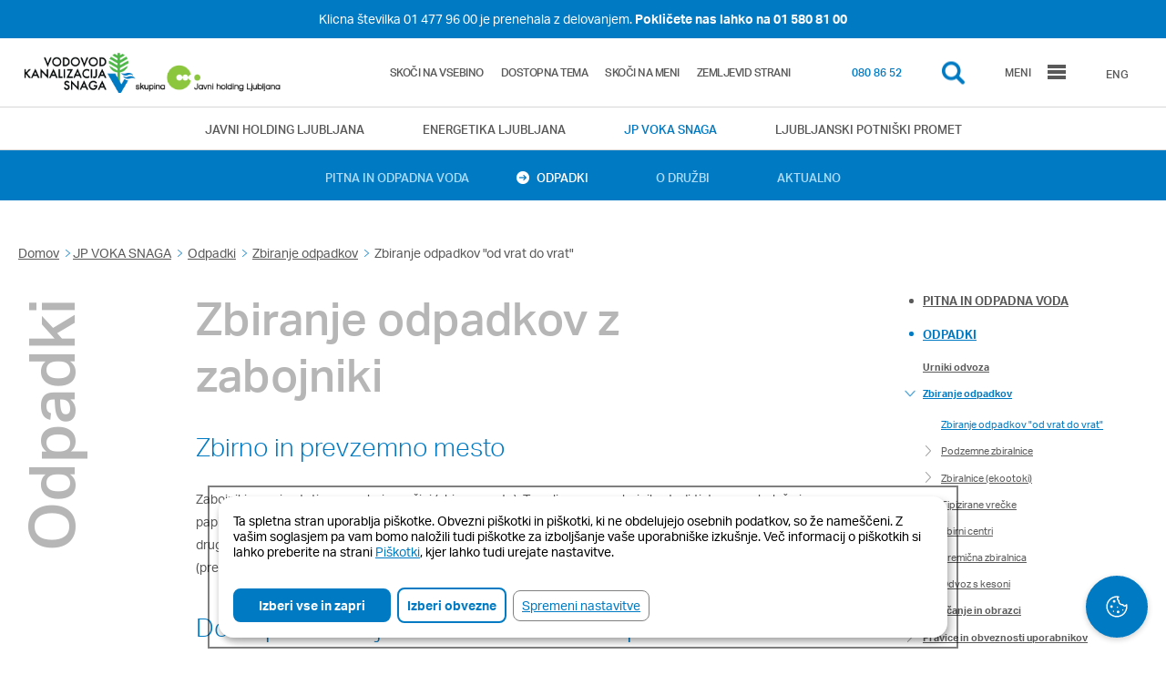

--- FILE ---
content_type: text/html; charset=utf-8
request_url: https://www.vokasnaga.si/zbiranje-odvoz-odpadkov/zbirna-mesta-snagini-zabojniki
body_size: 27606
content:
<!DOCTYPE html>
<html lang="sl" dir="ltr">

<head>
        <!-- Consent-safe analytics stubs (must be first to run before any third-party scripts) -->
    <script>
      window.dataLayer = window.dataLayer || [];
      window.gtag = window.gtag || function(){ dataLayer.push(arguments); };
      // Default all Consent Mode storage to denied until Klaro updates after consent
      gtag('consent', 'default', {
        ad_user_data: 'denied',
        ad_personalization: 'denied',
        ad_storage: 'denied',
        analytics_storage: 'denied',
        wait_for_update: 500
      });
      gtag('set', 'ads_data_redaction', true);
    </script>
    <!-- Disable Universal Analytics by default (re-enabled by Klaro on consent) -->
    <script>
    window['ga-disable-UA-37181069-3'] = true;    </script>
    <!-- Intercept GA cookie writes before consent -->
    <script>
      window.__analyticsConsentGranted = false;
      (function(){
        try {
          var docProto = Document.prototype || HTMLDocument.prototype;
          var desc = Object.getOwnPropertyDescriptor(docProto, 'cookie');
          if (!desc || !desc.set || !desc.get) return;
          Object.defineProperty(document, 'cookie', {
            configurable: true,
            enumerable: true,
            get: function(){ return desc.get.call(document); },
            set: function(v){
              try {
                var name = (v || '').split('=')[0].trim();
                var blocked = name && (/^_ga/.test(name) || /^_gid/.test(name) || /^_gat/.test(name) || /^_dc_gtm/.test(name) || /^_gcl_au/.test(name));
                if (blocked && !window.__analyticsConsentGranted) return true;
              } catch(e){}
              return desc.set.call(document, v);
            }
          });
        } catch(e) {}
      })();
    </script>
    <meta http-equiv="Content-Type" content="text/html; charset=utf-8" />
<link rel="shortcut icon" href="https://www.vokasnaga.si/sites/www.jhl.si/files/voka_snaga.ico" type="image/vnd.microsoft.icon" />
<meta name="description" content="Zbirno in prevzemno mesto  Zabojniki morajo stati na zasebni površini (zbirno mesto). To velja za vse zabojnike, tudi tiste za embalažo in papir. V JP" />
<meta name="generator" content="Drupal 7 (https://www.drupal.org)" />
<link rel="canonical" href="https://www.vokasnaga.si/zbiranje-odvoz-odpadkov/zbirna-mesta-snagini-zabojniki" />
<link rel="shortlink" href="https://www.vokasnaga.si/node/3000" />
<meta property="og:site_name" content="JP VOKA SNAGA" />
<meta property="og:type" content="article" />
<meta property="og:url" content="https://www.vokasnaga.si/zbiranje-odvoz-odpadkov/zbirna-mesta-snagini-zabojniki" />
<meta property="og:title" content="Zbiranje odpadkov z zabojniki" />
<meta property="og:description" content="Zbirno in prevzemno mesto Zabojniki morajo stati na zasebni površini (zbirno mesto). To velja za vse zabojnike, tudi tiste za embalažo in papir. V JP" />
<meta property="og:updated_time" content="2021-03-01T13:24:57+01:00" />
<meta property="article:published_time" content="2012-09-28T12:14:00+02:00" />
<meta property="article:modified_time" content="2021-03-01T13:24:57+01:00" />
    <!-- <meta name="viewport" content="width=device-width, initial-scale=1, user-scalable=0" http-equiv="X-UA-Compatible" content="IE=Edge" /> -->
    <meta name="viewport" content="width=device-width, initial-scale=1" http-equiv="X-UA-Compatible">
    <title>Zbiranje odpadkov z zabojniki | JP VOKA SNAGA</title>
    <link rel="apple-touch-icon" href="https://www.vokasnaga.si/sites/www.jhl.si/files/icons/www_voka/apple-icon.png">
    <link rel="apple-touch-icon-precomposed" href="https://www.vokasnaga.si/sites/www.jhl.si/files/icons/www_voka/apple-icon-precomposed.png">
    <link rel="apple-touch-icon" sizes="57x57" href="https://www.vokasnaga.si/sites/www.jhl.si/files/icons/www_voka/apple-icon-57x57.png">
    <link rel="apple-touch-icon" sizes="60x60" href="https://www.vokasnaga.si/sites/www.jhl.si/files/icons/www_voka/apple-icon-60x60.png">
    <link rel="apple-touch-icon" sizes="72x72" href="https://www.vokasnaga.si/sites/www.jhl.si/files/icons/www_voka/apple-icon-72x72.png">
    <link rel="apple-touch-icon" sizes="76x76" href="https://www.vokasnaga.si/sites/www.jhl.si/files/icons/www_voka/apple-icon-76x76.png">
    <link rel="apple-touch-icon" sizes="114x114" href="https://www.vokasnaga.si/sites/www.jhl.si/files/icons/www_voka/apple-icon-114x114.png">
    <link rel="apple-touch-icon" sizes="120x120" href="https://www.vokasnaga.si/sites/www.jhl.si/files/icons/www_voka/apple-icon-120x120.png">
    <link rel="apple-touch-icon" sizes="144x144" href="https://www.vokasnaga.si/sites/www.jhl.si/files/icons/www_voka/apple-icon-144x144.png">
    <link rel="apple-touch-icon" sizes="152x152" href="https://www.vokasnaga.si/sites/www.jhl.si/files/icons/www_voka/apple-icon-152x152.png">
    <link rel="apple-touch-icon" sizes="180x180" href="https://www.vokasnaga.si/sites/www.jhl.si/files/icons/www_voka/apple-icon-180x180.png">
    <link rel="icon" type="image/x-icon" href="https://www.vokasnaga.si/sites/www.jhl.si/files/icons/www_voka/favicon.ico" />
    <link rel="icon" type="image/png" sizes="192x192"  href="https://www.vokasnaga.si/sites/www.jhl.si/files/icons/www_voka/android-icon-192x192.png">
    <link rel="icon" type="image/png" sizes="32x32" href="https://www.vokasnaga.si/sites/www.jhl.si/files/icons/www_voka/favicon-32x32.png">
    <link rel="icon" type="image/png" sizes="96x96" href="https://www.vokasnaga.si/sites/www.jhl.si/files/icons/www_voka/favicon-96x96.png">
    <link rel="icon" type="image/png" sizes="16x16" href="https://www.vokasnaga.si/sites/www.jhl.si/files/icons/www_voka/favicon-16x16.png">
    <link rel="manifest" href="https://www.vokasnaga.si/sites/www.jhl.si/files/icons/www_voka/manifest.json">
    <meta name="msapplication-TileColor" content="#ffffff">
    <meta name="msapplication-TileImage" content="https://www.vokasnaga.si/sites/www.jhl.si/files/icons/www_voka/ms-icon-144x144.png">
    <meta name="theme-color" content="#ffffff">
    <link type="text/css" rel="stylesheet" href="https://www.vokasnaga.si/sites/www.jhl.si/files/css/css_xE-rWrJf-fncB6ztZfd2huxqgxu4WO-qwma6Xer30m4.css" media="all" />
<link type="text/css" rel="stylesheet" href="https://www.vokasnaga.si/sites/www.jhl.si/files/css/css_QBRvXT3VKICKcpjQUsn5dqCigVcW3kJUCqz3KAn9rqI.css" media="all" />
<link type="text/css" rel="stylesheet" href="https://www.vokasnaga.si/sites/www.jhl.si/files/css/css_9kedO_D1SR7wwkchceqbqaEU8F7hXoAZappGI8ktg9Y.css" media="all" />
<link type="text/css" rel="stylesheet" href="https://www.vokasnaga.si/sites/www.jhl.si/files/css/css_ou3K7YgUPwZEACzvHaByxndQiSMTxVJORqqexWQNqGQ.css" media="all" />
<link type="text/css" rel="stylesheet" href="https://www.vokasnaga.si/sites/www.jhl.si/files/css/css_XiBoYDqfyzwqq-sho_5CSLGaU3sOWArbGmfWWKPSc8o.css" media="all" />
    <script type="text/javascript" src="https://www.vokasnaga.si/sites/all/libraries/modernizr/modernizr.min.js?t8lb2m"></script>
<script type="text/javascript" src="https://www.vokasnaga.si/sites/www.jhl.si/files/js/js_FG24w7evW1ib938CqfpPV9_m8s-khn57m2_NlAtvdRw.js"></script>
<script type="text/javascript" src="https://cdnjs.cloudflare.com/ajax/libs/jqueryui/1.13.2/jquery-ui.min.js"></script>
<script type="text/javascript" src="https://www.vokasnaga.si/sites/www.jhl.si/files/js/js_MBrRisIJ_1B1Y-PPrQeXeo3tz0XMLSvPjbAY4BqLOFs.js"></script>
<script type="text/javascript" src="https://www.vokasnaga.si/sites/www.jhl.si/files/js/js_75CCvjs7UTRG9q7LT5oTiW_r5sVue7SpQRmwfw-Q97M.js"></script>
<script type="text/javascript" src="https://www.vokasnaga.si/sites/www.jhl.si/files/js/js_cIeuRV8AyjoVRQaCuDqLYLOvt4niOo5vfDB-26Eu47s.js"></script>
<script type="text/javascript">
<!--//--><![CDATA[//><!--
(function(i,s,o,g,r,a,m){i["GoogleAnalyticsObject"]=r;i[r]=i[r]||function(){(i[r].q=i[r].q||[]).push(arguments)},i[r].l=1*new Date();a=s.createElement(o),m=s.getElementsByTagName(o)[0];a.async=1;a.src=g;m.parentNode.insertBefore(a,m)})(window,document,"script","https://www.google-analytics.com/analytics.js","ga");ga("create", "UA-37181069-3", {"cookieDomain":"auto"});ga("set", "anonymizeIp", true);ga("send", "pageview");
//--><!]]>
</script>
<script type="text/javascript" src="https://www.vokasnaga.si/sites/www.jhl.si/files/js/js_cDrKa-xOfcm8sOgAhyaBmyYE8rfjG6SrZvhYTEATIO4.js"></script>
<script type="text/javascript" src="https://www.vokasnaga.si/sites/www.jhl.si/files/js/js_Z_ilgfbO6shUubl9MdC870RA7Vo8KACb4X-OpX31J-s.js"></script>
<script type="text/javascript">
<!--//--><![CDATA[//><!--
jQuery.extend(Drupal.settings, {"basePath":"\/","pathPrefix":"","setHasJsCookie":0,"ajaxPageState":{"theme":"jhl","theme_token":"sz1J_X8dtR31uG68Yrypvf1tdaxF4iwNinszd2OHvg4","jquery_version":"1.12","jquery_version_token":"aDL_3oximPexdeIAHG-eAwI8pX6aevhFqoFF_AWS6cA","js":{"sites\/all\/libraries\/modernizr\/modernizr.min.js":1,"sites\/all\/modules\/contrib\/jquery_update\/replace\/jquery\/1.12\/jquery.js":1,"misc\/jquery-extend-3.4.0.js":1,"misc\/jquery-html-prefilter-3.5.0-backport.js":1,"misc\/jquery.once.js":1,"misc\/drupal.js":1,"sites\/all\/modules\/contrib\/jquery_update\/js\/jquery_browser.js":1,"https:\/\/cdnjs.cloudflare.com\/ajax\/libs\/jqueryui\/1.13.2\/jquery-ui.min.js":1,"misc\/ui\/jquery.ui.position-1.13.0-backport.js":1,"misc\/ui\/jquery.ui.dialog-1.13.0-backport.js":1,"sites\/all\/modules\/contrib\/jquery_update\/replace\/ui\/external\/jquery.cookie.js":1,"sites\/all\/modules\/contrib\/jquery_update\/replace\/jquery.form\/4\/jquery.form.js":1,"misc\/form-single-submit.js":1,"misc\/ajax.js":1,"sites\/all\/modules\/contrib\/jquery_update\/js\/jquery_update.js":1,"sites\/all\/modules\/contrib\/admin_menu\/admin_devel\/admin_devel.js":1,"sites\/all\/modules\/custom\/voka_iskalnik\/js\/voka_iskalnik.js":1,"sites\/all\/modules\/contrib\/caption_filter\/js\/caption-filter.js":1,"public:\/\/languages\/sl_Bo4T5IJ444W0RfGU1jXbc3G9353Bfqs7h6kn27DTPcE.js":1,"sites\/all\/modules\/custom\/voka_parametri_vode\/js\/chosen.jquery.min.js":1,"sites\/all\/modules\/custom\/voka_parametri_vode\/js\/voka_parametri.js":1,"sites\/all\/modules\/custom\/voka_parametri_vode\/js\/jquery.dataTables.min.js":1,"sites\/all\/modules\/custom\/voka_parametri_vode\/js\/dataTables.responsive.min.js":1,"sites\/all\/modules\/custom\/voka_parametri_vode\/js\/dataTables.fixedColumns.min.js":1,"sites\/all\/modules\/custom\/voka_parametri_vode\/js\/highstock.js":1,"sites\/all\/libraries\/colorbox\/jquery.colorbox-min.js":1,"sites\/all\/modules\/contrib\/colorbox\/js\/colorbox.js":1,"sites\/all\/modules\/contrib\/colorbox\/js\/colorbox_inline.js":1,"sites\/all\/modules\/contrib\/image_caption\/image_caption.min.js":1,"sites\/all\/modules\/contrib\/custom_search\/js\/custom_search.js":1,"sites\/all\/modules\/contrib\/google_analytics\/googleanalytics.js":1,"0":1,"sites\/all\/modules\/contrib\/captcha\/captcha.js":1,"misc\/progress.js":1,"sites\/all\/modules\/contrib\/webform\/js\/webform.js":1,"sites\/all\/themes\/jhl\/js\/head.js":1,"sites\/all\/themes\/jhl\/js\/app.js":1},"css":{"modules\/system\/system.base.css":1,"modules\/system\/system.menus.css":1,"modules\/system\/system.messages.css":1,"modules\/system\/system.theme.css":1,"misc\/ui\/jquery.ui.core.css":1,"misc\/ui\/jquery.ui.theme.css":1,"misc\/ui\/jquery.ui.button.css":1,"misc\/ui\/jquery.ui.resizable.css":1,"misc\/ui\/jquery.ui.dialog.css":1,"modules\/comment\/comment.css":1,"sites\/all\/modules\/contrib\/date\/date_api\/date.css":1,"sites\/all\/modules\/contrib\/date\/date_popup\/themes\/datepicker.1.7.css":1,"sites\/all\/modules\/contrib\/domain\/domain_nav\/domain_nav.css":1,"modules\/field\/theme\/field.css":1,"modules\/node\/node.css":1,"modules\/search\/search.css":1,"modules\/user\/user.css":1,"sites\/all\/modules\/contrib\/views\/css\/views.css":1,"sites\/all\/modules\/contrib\/caption_filter\/caption-filter.css":1,"sites\/all\/modules\/contrib\/ckeditor_image2\/ckeditor_image2.theme.css":1,"sites\/all\/modules\/contrib\/ckeditor_image2\/ckeditor_image2.responsive.css":1,"sites\/all\/modules\/custom\/voka_parametri_vode\/css\/jquery.dataTables.min.css":1,"sites\/all\/modules\/custom\/voka_parametri_vode\/css\/responsive.dataTables.min.css":1,"sites\/all\/modules\/custom\/voka_parametri_vode\/css\/fixedColumns.dataTables.min.css":1,"sites\/all\/modules\/custom\/voka_parametri_vode\/css\/voka_parametri.css":1,"sites\/all\/libraries\/colorbox\/example2\/colorbox.css":1,"sites\/all\/modules\/contrib\/ctools\/css\/ctools.css":1,"sites\/all\/modules\/contrib\/flippy\/flippy.css":1,"sites\/all\/modules\/contrib\/webform\/css\/webform.css":1,"public:\/\/dodatne_zelje\/dodatne_zelje.css":1,"sites\/all\/modules\/contrib\/custom_search\/custom_search.css":1,"sites\/all\/themes\/jhl\/css\/main.css":1}},"colorbox":{"opacity":"0.85","current":"{current} od {total}","previous":"Prej\u0161nja","next":"Naslednja","close":"Zapri","maxWidth":"98%","maxHeight":"98%","fixed":true,"mobiledetect":false,"mobiledevicewidth":"480px"},"custom_search":{"form_target":"_self","solr":0},"googleanalytics":{"trackOutbound":1,"trackMailto":1,"trackDownload":1,"trackDownloadExtensions":"7z|aac|arc|arj|asf|asx|avi|bin|csv|doc(x|m)?|dot(x|m)?|exe|flv|gif|gz|gzip|hqx|jar|jpe?g|js|mp(2|3|4|e?g)|mov(ie)?|msi|msp|pdf|phps|png|ppt(x|m)?|pot(x|m)?|pps(x|m)?|ra(m|r)?||tar|||txt|wav|wma|wmv|wpd|xls(x|m|b)?|xlt(x|m)|xlam|xml|z|zip","trackColorbox":1},"shortcode_wysiwyg":{"current_form":"form-RJ8b4XuQxBVnuncpS7FrQ-15mxJoWQaTE_TL70LCl7I"},"urlIsAjaxTrusted":{"https:\/\/www.vokasnaga.si\/zbiranje-odvoz-odpadkov\/zbirna-mesta-snagini-zabojniki":true,"\/system\/ajax":true},"better_exposed_filters":{"views":{"exposed_pages":{"displays":{"block":{"filters":[]}}},"certifikati":{"displays":{"block":{"filters":[]}}}}},"ajax":{"edit-webform-ajax-submit-146":{"callback":"webform_ajax_callback","wrapper":"webform-ajax-wrapper-146","progress":{"message":"","type":"throbber"},"event":"click","url":"\/system\/ajax","submit":{"_triggering_element_name":"op","_triggering_element_value":"Po\u0161lji"}}}});
//--><!]]>
</script>
  <script src="https://use.typekit.net/ibv6doy.js"></script>
    <script>try{Typekit.load();}catch(e){}</script>
    <script>
      window.fbAsyncInit = function() {
        FB.init({
          appId      : '322209574897655',
          xfbml      : true,
          version    : 'v2.9'
        });
      };

      (function(d, s, id){
         var js, fjs = d.getElementsByTagName(s)[0];
         if (d.getElementById(id)) {return;}
         js = d.createElement(s); js.id = id;
         js.src = "//connect.facebook.net/en_US/sdk.js";
         fjs.parentNode.insertBefore(js, fjs);
       }(document, 'script', 'facebook-jssdk'));
    </script>
    

</head>

<body class="page page-not-front page-not-front not-front page-not-front html not-front not-logged-in one-sidebar sidebar-first page-node page-node- page-node-3000 node-type-page domain-www-voka i18n-sl " >
<!-- Main -->
<main id="core">

      <div class="header-info">
        <div class="header-info--wrapper">
            <p><a href="https://www.vokasnaga.si/aktualno/umik-telefonske-stevilke">Klicna številka 01 477 96 00 je prenehala z delovanjem. <strong>Pokličete nas lahko na 01 580 81 00</strong></a></p>
        </div>
    </div>
  
    <!-- Header -->
    <header id="header">

        <div class="header-wrapper">

            <div class="logos">

                <div class="company--logo">

                                          <a href="/" title="Domov"></a>
                    
                </div>

                                <!-- <div class="logo--jhl">

                                          <a href="https://www.jhl.si" title="Začetna stran"></a>
                    
                </div> -->
                
            </div>
                              <div id="accessmenutop">

                                              <a class="skip-link" id="skip-to-content-link" href="#">Skoči na vsebino</a>
                        <a class="skip-link" id="high-contrast-button" href="#">Dostopna tema</a>
                        <a class="skip-link" id="skip-to-menu-link" href="#">Skoči na meni</a>
                                            <a class="skip-link" href="/sitemap">Zemljevid strani</a>

                    </div>
                              <div class="nav">

                        <div class="phone" title="Pokličite nas"><span class="exposed-color--blue"><a href="080 86 52">080 86 52</a></span></div>
            
                <div id="searchButton" title="Iskalnik" class="search" tabindex="0"> </div>

                <div id="menuButton" title="Meni" class="menu" tabindex="0">
                    <span class="menuTXT">Meni</span>
                    <span class="menuSVG">
                    <svg class="hamburgermenuicon" viewBox="0 0 100 80" width="20" height="20">
                      <rect width="100" height="20"></rect>
                      <rect y="30" width="100" height="20"></rect>
                      <rect y="60" width="100" height="20"></rect>
                    </svg>
                                <!-- <svg version="1.1" id="Layer_11" xmlns="http://www.w3.org/2000/svg" xmlns:xlink="http://www.w3.org/1999/xlink" x="0px" y="0px"
                                     viewBox="0 0 566.9 566.9" style="enable-background:new 0 0 566.9 566.9;" xml:space="preserve">
                                    <g>
                                        <circle class="st0 left__bottom" cx="161.1" cy="380.2" r="37.6"/>
                                        <circle class="st0 left__top" cx="192.1" cy="207.3" r="41.6"/>
                                        <circle class="st0 right__top" cx="339.3" cy="198" r="31.3"/>
                                        <circle class="st0 right__bottom" cx="402.7" cy="370.5" r="40.7"/>
                                        <circle class="st0" cx="277" cy="299.2" r="53"/>
                                    </g>
                                </svg> -->
                            </span>

                </div>

                <div class="menuLanguage">
                                           <a href="/en" title="Angleški jezik">ENG</a>
                                    </div>

            </div>

              <div id="search__block" tabindex="-1">

                    <div class="search__block--wrapper">

                        <div id="header__search__close" tabindex="0" title="zapri iskalnik">
                            <span></span>
                        </div>

                                                <form class="search-form" role="search" action="https://www.vokasnaga.si/zbiranje-odvoz-odpadkov/zbirna-mesta-snagini-zabojniki" method="post" id="search-block-form" accept-charset="UTF-8"><div><div class="container-inline">
      <div class="element-invisible">Iskalnik</div>
    <div class="form-item form-type-textfield form-item-search-block-form">
  <label class="element-invisible" for="edit-search-block-form--2">Search this site </label>
 <input title="Vpišite izraze, ki jih želite poiskati." class="custom-search-box search-form form-text" placeholder="Vpišite iskalni niz" type="text" id="edit-search-block-form--2" name="search_block_form" value="" size="15" maxlength="128" />
</div>
<div class="form-actions form-wrapper" id="edit-actions"><input style="display:none;" type="submit" id="edit-submit" name="op" value="" class="form-submit" /></div><input type="hidden" name="form_build_id" value="form-6aIgrYRp_6o90Z-c1JqQcYFdG_PR5LxmA7UH73gjKV8" />
<input type="hidden" name="form_id" value="search_block_form" />
</div>
</div></form>
                    </div>

              </div>

        </div>

    </header>
    <!-- Header -->

    <!-- Navi -->
    <div id="navigation__holding">

        <div class="navigation__holding--wrapper">
            
    <div id="block-domain-nav-default" class="block block-domain-nav">

    
  <div class="content">
    <div class="item-list"><ul><li class="first"><a href="https://www.jhl.si/" class="domain-id-1 ">Javni holding Ljubljana</a></li>
<li><a href="https://www.energetika.si/" class="domain-id-3 ">Energetika Ljubljana</a></li>
<li><a href="https://www.vokasnaga.si/" class="domain-id-2 active">JP VOKA SNAGA</a></li>
<li class="last"><a href="https://www.lpp.si/" class="domain-id-4 ">Ljubljanski potniški promet</a></li>
</ul></div>  </div>
</div>
  
        </div>

    </div>

    <div id="navigation__company">

        <div class="navigation__company--wrapper">
              
    <ul class="menu"><li class="first leaf has-children menu-mlid-2645"><a href="/pitna-odpadna-voda" title="Pitna in odpadna voda">Pitna in odpadna voda</a></li>
<li class="leaf has-children active-trail menu-mlid-5248"><a href="/odpadki" title="Odpadki" class="active-trail">Odpadki</a></li>
<li class="leaf has-children menu-mlid-2640"><a href="/o-druzbi" title="O družbi">O družbi</a></li>
<li class="last leaf menu-mlid-1422"><a href="/aktualno" title="Aktualno">Aktualno</a></li>
</ul>  

            

                    </div>

    </div>
    <!-- Navi -->

    <!-- Hero -->

    <!-- Hero -->

    <!-- Body -->
    <div id="body">
                   <!-- Edit tabs -->

            
                            <div id="edit-node-tabs">
                                    </div>
            
            
            
            <!-- end Edit tabs -->
        

        <div class="body--wrapper">
                        


                <div id="breadcrumb">

                   <div class="breadcrumb"><span><a href="http://www.jhl.si">Domov</a></span><span><a href="/" title="Javno podjetje VOKA SNAGA">JP VOKA SNAGA</a> </span><span><a href="/odpadki" title="Odpadki">Odpadki</a> </span><span><a href="/zbiranje-odvoz-odpadkov">Zbiranje odpadkov</a> </span><span>Zbiranje odpadkov "od vrat do vrat" </span></div>
                </div>
                <div id="single__page">

                <div id="page__title">Odpadki</div>

            
              
    <div id="block-system-main" class="block block-system">

    
  <div class="content">
                        <div class="single__page--wrapper">

                        <div id="content">

                            <div class="content--wrapper">

                                <h1 class="main--title">Zbiranje odpadkov z zabojniki</h1>

                                <div class="content--top">
                                                                        
                                    
  <h2 style="text-align: justify;">Zbirno in prevzemno mesto </h2>

<p style="text-align: justify;">Zabojniki morajo stati na zasebni površini (zbirno mesto). To velja za vse zabojnike, tudi tiste za embalažo in papir. V JP VOKA SNAGA d.o.o. nimamo ne dolžnosti ne pristojnosti prevzemanja zabojnikov na dvoriščih ali drugih zasebnih površinah, zato je vaša skrb, da jih na dan odvoza postavite na rob javne površine (prevzemno mesto). Ko jih naši zaposleni izpraznijo, jih uporabniki sami pospravite nazaj na zbirno mesto.</p>

<h2 style="text-align: justify;">Dostop do zabojnikov času odvoza odpadkov </h2>

<p style="text-align: justify;">Pomembno je, da na dan odvoza odpadkov smetarskemu vozilu zagotovite neoviran dostop do zabojnikov.</p>

<ul><li style="text-align: justify;">Ustrezne zabojnike pravočasno pripeljite na rob javne površine. Najbolje je, da to storite večer pred odvozom ali do 6. ure zjutraj na dan odvoza.</li>
	<li style="text-align: justify;">Poskrbite, da vaše parkirano vozilo ne otežuje ali onemogoča dostopa do zabojnikov, ki so pripravljeni za praznjenje.</li>
	<li style="text-align: justify;">V zimskih razmerah očistite sneg na in ob zabojnikih.</li>
</ul><h2 style="text-align: justify;">Ločevanje odpadkov je obveznost vseh občanov </h2>

<p style="text-align: justify;">Obveznost vseh občanov je, da posamezno vrsto odpadka odložite v ustrezen zabojnik, kar določajo tudi <a href="https://www.vokasnaga.si/pravice-obveznosti-uporabnikov">občinski odloki</a>. Ti določajo tudi prepoved mešanja bioloških odpadkov z drugimi odpadki in prepoved odlaganja papirja, embalaže in stekla v zabojnike za preostanek odpadkov.</p>

<h2 style="text-align: justify;">Čista in urejena okolica zabojnikov </h2>

<p style="text-align: justify;">Odpadke dosledno ločujte in poskrbite, da je okolica zabojnikov čista ter urejena. Če v vaše zabojnike odpadke odlagajo drugi, zabojnike namestite tako, da boste do njih lahko dostopali samo vi.</p>

<h2 style="text-align: justify;">Pranje zabojnikov </h2>

<p style="text-align: justify;">V mesečni strošek za ravnanje z odpadki je všteto tudi eno čiščenje zabojnika za biološke odpadke letno. Čiščenje zabojnikov za preostale vrste odpadkov (in vsa nadaljnja čiščenja rjavega zabojnika) je potrebno plačati skladno s <a href="https://www.vokasnaga.si/ceniki/aktualni-ceniki">cenikom</a>.</p>

<p style="text-align:justify"> </p>

<p> </p>
                                    
                                                                        
                                                                        
                                                                        
                                                                        
                                </div>
                                
                                                                
                                <div class="content--bottom">

                                
                                </div>

                                                               
                                <div id="content__share">
                                    
                                    <div class="content__share--wrapper">
                                    
                                    <div class="pretext">Deli na:</div>
                                        <a id="share--fb" title="Deli na Facebook" tabindex="0"></a>
                                        <a id="share--tw" title="Deli na Twitter" tabindex="0"></a>
                                    
                                    </div>
                                    
                                </div>

                            </div>

                        </div>

                    </div>

                  </div>
</div>
  

            
                            <div id="sidebar">

                  <div class="sidebar--wrapper">

                      
    <ul class="menu"><li class="first leaf has-children menu-mlid-2645"><a href="/pitna-odpadna-voda" title="Pitna in odpadna voda">Pitna in odpadna voda</a><ul class="menu"><li class="first expanded menu-mlid-2265"><a href="/o-druzbi/oskrba-s-pitno-vodo">Oskrba s pitno vodo</a><ul class="menu"><li class="first leaf menu-mlid-2266"><a href="/o-druzbi/preskrba-s-pitno-vodo/varnost-preskrbe-s-pitno-vodo">Varnost oskrbe s pitno vodo</a></li>
<li class="leaf menu-mlid-2267"><a href="/o-druzbi/preskrba-s-pitno-vodo/pitna-voda-strogo-nadzorovano-zivilo">Pitna voda – strogo nadzorovano živilo</a></li>
<li class="leaf menu-mlid-2268"><a href="/o-druzbi/preskrba-s-pitno-vodo/skrb-za-zascito-vodnih-virov">Skrb za zaščito vodnih virov</a></li>
<li class="last leaf menu-mlid-2269"><a href="/o-druzbi/oskrba-s-pitno-vodo/vodovodni-sistemi-v-stevilkah">Vodovodni sistemi v številkah</a></li>
</ul></li>
<li class="expanded menu-mlid-2237"><a href="/informacije/kaksno-vodo-pijemo">Kakšno vodo pijemo?</a><ul class="menu"><li class="first expanded menu-mlid-4095"><a href="/informacije/kaksno-vodo-pijemo/centralni-vodovodni-sistem-laboratorijska-porocila">Centralni vodovodni sistem Ljubljana - laboratorijska poročila</a><ul class="menu"><li class="first leaf menu-mlid-5605"><a href="/pitna-odpadna-voda/kaksno-vodo-pijemo/centralni-vodovodni-sistemi/klece">Kleče</a></li>
<li class="leaf menu-mlid-5606"><a href="/pitna-odpadna-voda/kaksno-vodo-pijemo/centralni-vodovodni-sistemi/sentvid">Šentvid</a></li>
<li class="leaf menu-mlid-5607"><a href="/pitna-odpadna-voda/kaksno-vodo-pijemo/centralni-vodovodni-sistemi/jarski-prod">Jarški prod</a></li>
<li class="leaf menu-mlid-5608"><a href="/pitna-odpadna-voda/kaksno-vodo-pijemo/centralni-vodovodni-sistemi/brest">Brest</a></li>
<li class="leaf menu-mlid-5609"><a href="/pitna-odpadna-voda/kaksno-vodo-pijemo/centralni-vodovodni-sistemi/hrastje-klece">Hrastje, Kleče</a></li>
<li class="leaf menu-mlid-5610"><a href="/pitna-odpadna-voda/kaksno-vodo-pijemo/centralni-vodovodni-sistemi/klece-brest">Kleče, Brest</a></li>
<li class="leaf menu-mlid-5611"><a href="/pitna-odpadna-voda/kaksno-vodo-pijemo/centralni-vodovodni-sistemi/klece-hrastje">Kleče, Hrastje</a></li>
<li class="leaf menu-mlid-5612"><a href="/pitna-odpadna-voda/kaksno-vodo-pijemo/centralni-vodovodni-sistemi/jarski-prod-hrastje-klece">Jarški prod, Hrastje, Kleče</a></li>
<li class="last expanded menu-mlid-5604"><a href="/pitna-odpadna-voda/kaksno-vodo-pijemo/centralni-vodovodni-sistemi/arhiv">Arhiv laboratorijskih poročil</a><ul class="menu"><li class="first leaf menu-mlid-5911"><a href="/pitna-odpadna-voda/kaksno-vodo-pijemo/centralni-vodovodni-sistemi/arhiv/klece-2020-2022">Kleče (do 31. 12. 2022)</a></li>
<li class="leaf menu-mlid-5912"><a href="/pitna-odpadna-voda/kaksno-vodo-pijemo/centralni-vodovodni-sistemi/arhiv/sentvid-2020-2022">Šentvid (do 31. 12. 2022)</a></li>
<li class="leaf menu-mlid-5913"><a href="/pitna-odpadna-voda/kaksno-vodo-pijemo/centralni-vodovodni-sistemi/arhiv/jarski-prod-2020-2022">Jarški prod (do 31. 12. 2022)</a></li>
<li class="leaf menu-mlid-5914"><a href="/pitna-odpadna-voda/kaksno-vodo-pijemo/centralni-vodovodni-sistemi/arhiv/brest-2020-2022">Brest (do 31. 12. 2022)</a></li>
<li class="leaf menu-mlid-5915"><a href="/pitna-odpadna-voda/kaksno-vodo-pijemo/centralni-vodovodni-sistemi/arhiv/hrastje-klece-2020-2022">Hrastje, Kleče (do 31.12.2022)</a></li>
<li class="leaf menu-mlid-5916"><a href="/pitna-odpadna-voda/kaksno-vodo-pijemo/centralni-vodovodni-sistemi/arhiv/klece-brest-2020-2022">Kleče, Brest (do 31.12.2022)</a></li>
<li class="leaf menu-mlid-5918"><a href="/pitna-odpadna-voda/kaksno-vodo-pijemo/centralni-vodovodni-sistemi/arhiv/klece-hrastje-2020-2022">Kleče, Hrastje (do 31.12. 2022)</a></li>
<li class="leaf menu-mlid-5919"><a href="/pitna-odpadna-voda/kaksno-vodo-pijemo/centralni-vodovodni-sistemi/klece-brest-hrastje" title="">Kleče, Brest, Hrastje (do 31.12. 2022)</a></li>
<li class="leaf menu-mlid-5920"><a href="/pitna-odpadna-voda/kaksno-vodo-pijemo/centralni-vodovodni-sistemi/klece-jarski-prod" title="">Kleče, Jarški prod (do 31. 12. 2022)</a></li>
<li class="leaf menu-mlid-4088"><a href="/pitna-odpadna-voda/kaksno-vodo-pijemo/centralni-vodovodni-sistemi/arhiv/klece">Kleče (do 31. 12. 2019)</a></li>
<li class="leaf menu-mlid-4090"><a href="/pitna-odpadna-voda/kaksno-vodo-pijemo/centralni-vodovodni-sistemi/arhiv/sentvid">Šentvid (do 31. 12. 2019)</a></li>
<li class="leaf menu-mlid-4092"><a href="/pitna-odpadna-voda/kaksno-vodo-pijemo/centralni-vodovodni-sistemi/arhiv/jarski-prod">Jarški prod (do 31. 12. 2019)</a></li>
<li class="leaf menu-mlid-4094"><a href="/pitna-odpadna-voda/kaksno-vodo-pijemo/centralni-vodovodni-sistemi/arhiv/brest">Brest (do 31. 12. 2019)</a></li>
<li class="leaf menu-mlid-2804"><a href="/pitna-odpadna-voda/kaksno-vodo-pijemo/centralni-vodovodni-sistemi/arhiv/hrastje-jarski-prod">Hrastje, Jarški prod (do 31. 12. 2019)</a></li>
<li class="leaf menu-mlid-2805"><a href="/pitna-odpadna-voda/kaksno-vodo-pijemo/centralni-vodovodni-sistemi/arhiv/klece-brest">Kleče, Brest (do 31. 12. 2019)</a></li>
<li class="leaf menu-mlid-2806"><a href="/pitna-odpadna-voda/kaksno-vodo-pijemo/centralni-vodovodni-sistemi/arhiv/klece-hrastje-jarski-prod">Kleče, Hrastje, Jarški prod (do 31. 12. 2019)</a></li>
<li class="last leaf menu-mlid-2807"><a href="/pitna-odpadna-voda/kaksno-vodo-pijemo/centralni-vodovodni-sistemi/arhiv/klece-brest-hrastje">Kleče, Hrastje, Brest (do 31. 12. 2019)</a></li>
</ul></li>
</ul></li>
<li class="expanded menu-mlid-6051"><a href="/jp-voka-snaga/pitna-odpadna-voda/kaksno-vodo-pijemo/vodovodni-sistemi-v-obcini-brezovica">Vodovodni sistemi v občini Brezovica - laboratorijska poročila</a><ul class="menu"><li class="first leaf menu-mlid-6065"><a href="/jp-voka-snaga/pitna-odpadna-voda/kaksno-vodo-pijemo/vodovodni-sistemi-v-obcini-brezovica/preserje">Preserje - Podpeč</a></li>
<li class="last leaf menu-mlid-2810"><a href="/informacije/kaksno-vodo-pijemo/lokalni-vodovodni-sistemi-laboratorijska-porocila/rakitna">Rakitna</a></li>
</ul></li>
<li class="expanded menu-mlid-5879"><a href="/jp-voka-snaga/pitna-odpadna-voda/kaksno-vodo-pijemo/vodovodni-sistemi-v-obcini-medvode">Vodovodni sistemi v občini Medvode - laboratorijska poročila</a><ul class="menu"><li class="first leaf menu-mlid-5880"><a href="/jp-voka-snaga/pitna-odpadna-voda/kaksno-vodo-pijemo/vodovodni-sistemi-v-obcini-medvode/belo">Belo</a></li>
<li class="leaf menu-mlid-6039"><a href="/jp-voka-snaga/pitna-odpadna-voda/kaksno-vodo-pijemo/vodovodni-sistemi-v-obcini-medvode/golo-brdo">Golo Brdo</a></li>
<li class="leaf menu-mlid-5881"><a href="/jp-voka-snaga/pitna-odpadna-voda/kaksno-vodo-pijemo/vodovodni-sistemi-v-obcini-medvode/medvode">Medvode</a></li>
<li class="leaf menu-mlid-5926"><a href="/jp-voka-snaga/pitna-odpadna-voda/kaksno-vodo-pijemo/vodovodni-sistemi-v-obcini-medvode/medvode-zavrh">Medvode - Zavrh</a></li>
<li class="leaf menu-mlid-5882"><a href="/jp-voka-snaga/pitna-odpadna-voda/kaksno-vodo-pijemo/vodovodni-sistemi-v-obcini-medvode/osolnik">Osolnik</a></li>
<li class="leaf menu-mlid-5884"><a href="/jp-voka-snaga/pitna-odpadna-voda/kaksno-vodo-pijemo/vodovodni-sistemi-v-obcini-medvode/topol">Topol</a></li>
<li class="leaf menu-mlid-5886"><a href="/jp-voka-snaga/pitna-odpadna-voda/kaksno-vodo-pijemo/vodovodni-sistemi-v-obcini-medvode/trnovec-sever">Trnovec-sever</a></li>
<li class="leaf menu-mlid-5883"><a href="/jp-voka-snaga/pitna-odpadna-voda/kaksno-vodo-pijemo/vodovodni-sistemi-v-obcini-medvode/studencice">Studenčice</a></li>
<li class="last leaf menu-mlid-5885"><a href="/jp-voka-snaga/pitna-odpadna-voda/kaksno-vodo-pijemo/vodovodni-sistemi-v-obcini-medvode/zlebe">Žlebe</a></li>
</ul></li>
<li class="expanded menu-mlid-4096"><a href="/informacije/kaksno-vodo-pijemo/lokalni-vodovodni-sistemi-laboratorijska-porocila">Drugi vodovodni sistemi v  Mestni občini Ljubljana - laboratorijska poročila</a><ul class="menu"><li class="first leaf menu-mlid-2809"><a href="/informacije/kaksno-vodo-pijemo/lokalni-vodovodni-sistemi-laboratorijska-porocila/lipoglav">Lipoglav</a></li>
<li class="leaf menu-mlid-2812"><a href="/informacije/kaksno-vodo-pijemo/lokalni-vodovodni-sistemi-laboratorijska-porocila/trebeljevo">Trebeljevo (do marca 2016 Prežganje)</a></li>
<li class="leaf menu-mlid-2814"><a href="/informacije/kaksno-vodo-pijemo/lokalni-vodovodni-sistemi-laboratorijska-porocila/ravno-brdo">Ravno Brdo</a></li>
<li class="last leaf menu-mlid-2815"><a href="/informacije/kaksno-vodo-pijemo/lokalni-vodovodni-sistemi-laboratorijska-porocila/smarna-gora">Šmarna gora</a></li>
</ul></li>
<li class="expanded menu-mlid-6053"><a href="/jp-voka-snaga/pitna-odpadna-voda/kaksno-vodo-pijemo/vodovodni-sistemi-v-obcini-ig">Vodovodni sistemi v občini Ig - laboratorijska poročila</a><ul class="menu"><li class="first leaf menu-mlid-6060"><a href="/jp-voka-snaga/pitna-odpadna-voda/kaksno-vodo-pijemo/vodovodni-sistemi-v-obcini-ig/golo-zapotok">Golo - Zapotok</a></li>
<li class="leaf menu-mlid-6061"><a href="/jp-voka-snaga/pitna-odpadna-voda/kaksno-vodo-pijemo/vodovodni-sistemi-v-obcini-ig/gornji-ig">Gornji Ig</a></li>
<li class="leaf menu-mlid-6062"><a href="/jp-voka-snaga/pitna-odpadna-voda/kaksno-vodo-pijemo/vodovodni-sistemi-v-obcini-ig/ig">Ig</a></li>
<li class="leaf menu-mlid-6063"><a href="/jp-voka-snaga/pitna-odpadna-voda/kaksno-vodo-pijemo/vodovodni-sistemi-v-obcini-ig/iska-vas">Iška vas</a></li>
<li class="last leaf menu-mlid-6064"><a href="/jp-voka-snaga/pitna-odpadna-voda/kaksno-vodo-pijemo/vodovodni-sistemi-v-obcini-ig/visoko-rogatec">Visoko - Rogatec</a></li>
</ul></li>
<li class="expanded menu-mlid-6052"><a href="/jp-voka-snaga/pitna-odpadna-voda/kaksno-vodo-pijemo/vodovodni-sistemi-v-obcini-skofljica">Vodovodni sistemi v občini Škofljica - laboratorijska poročila</a><ul class="menu"><li class="first leaf menu-mlid-2811"><a href="/informacije/kaksno-vodo-pijemo/lokalni-vodovodni-sistemi-laboratorijska-porocila/pijava-gorica">Pijava Gorica</a></li>
<li class="last leaf menu-mlid-2817"><a href="/informacije/kaksno-vodo-pijemo/lokalni-vodovodni-sistemi-laboratorijska-porocila/zelimlje">Želimlje</a></li>
</ul></li>
<li class="leaf menu-mlid-2818"><a href="/kaksno-vodo-pijemo/interaktivni-zemljevid">Grafični pregled rezultatov občasnih preskušanj pitne vode</a></li>
<li class="leaf menu-mlid-2637"><a href="/od-kod-pritece-voda">Od kod priteče voda?</a></li>
<li class="expanded menu-mlid-2819"><a href="/informacije/kaksno-vodo-pijemo/trdota-vode">Trdota vode</a><ul class="menu"><li class="first leaf menu-mlid-6054"><a href="/jp-voka-snaga/pitna-odpadna-voda/kaksno-vodo-pijemo/trdota-vode/centralni-vodovodni-sistem-ljubljana">Centralni vodovodni sistem Ljubljana</a></li>
<li class="leaf menu-mlid-6055"><a href="/jp-voka-snaga/pitna-odpadna-voda/kaksno-vodo-pijemo/trdota-vode/vodovodni-sistemi-v-obcini-brezovica">Vodovodni sistemi v občini Brezovica</a></li>
<li class="leaf menu-mlid-6057"><a href="/jp-voka-snaga/pitna-odpadna-voda/kaksno-vodo-pijemo/trdota-vode/vodovodni-sistemi-v-obcini-medvode">Vodovodni sistemi v občini Medvode</a></li>
<li class="leaf menu-mlid-6058"><a href="/jp-voka-snaga/pitna-odpadna-voda/kaksno-vodo-pijemo/trdota-vode/drugi-vodovodni-sistemi-v-mestni">Drugi vodovodni sistemi v Mestni občini Ljubljana</a></li>
<li class="leaf menu-mlid-6056"><a href="/jp-voka-snaga/pitna-odpadna-voda/kaksno-vodo-pijemo/trdota-vode/vodovodni-sistemi-v-obcini-ig">Vodovodni sistemi v občini Ig</a></li>
<li class="last leaf menu-mlid-6059"><a href="/jp-voka-snaga/pitna-odpadna-voda/kaksno-vodo-pijemo/trdota-vode/vodovodni-sistemi-v-obcini-skofljica">Vodovodni sistemi v občini Škofljica</a></li>
</ul></li>
<li class="expanded menu-mlid-6021"><a href="/pitna-odpadna-voda/kaksno-vodo-pijemo/obvescanje-javnosti-skladno-z-uredbo">Obveščanje javnosti skladno s Prilogo 4 Uredbe o pitni vodi (Ur. l. RS, št. 61/23)</a><ul class="menu"><li class="first leaf menu-mlid-6070"><a href="/jp-voka-snaga/pitna-odpadna-voda/kaksno-vodo-pijemo/obvescanje-javnosti-skladno-s-prilogo-4-uredbe-o">Centralni vodovodni sistem Ljubljana</a></li>
<li class="leaf menu-mlid-6071"><a href="/jp-voka-snaga/pitna-odpadna-voda/kaksno-vodo-pijemo/obvescanje-javnosti-skladno-s-prilogo-4-uredbe-0">Vodovodni sistemi v občini Brezovica</a></li>
<li class="leaf menu-mlid-6073"><a href="/jp-voka-snaga/pitna-odpadna-voda/kaksno-vodo-pijemo/obvescanje-javnosti-skladno-s-prilogo-4-uredbe-2">Vodovodni sistem v občini Medvode</a></li>
<li class="leaf menu-mlid-6072"><a href="/jp-voka-snaga/pitna-odpadna-voda/kaksno-vodo-pijemo/obvescanje-javnosti-skladno-s-prilogo-4-uredbe-1">Drugi vodovodni sistemi v Mestni občini Ljubljana</a></li>
<li class="leaf menu-mlid-6075"><a href="/node/23606">Vodovodni sistemi v občini Ig</a></li>
<li class="last leaf menu-mlid-6074"><a href="/jp-voka-snaga/pitna-odpadna-voda/kaksno-vodo-pijemo/obvescanje-javnosti-skladno-s-prilogo-4-uredbe-3">Vodovodni sistemi v občini Škofljica</a></li>
</ul></li>
<li class="leaf menu-mlid-2820"><a href="/informacije/kaksno-vodo-pijemo/nacini-obvescanja-javnosti">Načini obveščanja javnosti</a></li>
<li class="leaf menu-mlid-3247"><a href="/voka-elista-prijava">Prijava na obveščanje v primeru motenj na vodovodnem sistemu</a></li>
<li class="expanded menu-mlid-2821"><a href="/informacije/kaksno-vodo-pijemo/letno-porocilo-o-pitni-vodi">Letno poročilo o pitni vodi</a><ul class="menu"><li class="first last expanded menu-mlid-6022"><a href="/informacije/kaksno-vodo-pijemo/letno-porocilo-o-pitni-vodi/arhiv">Arhiv letnih poročil o skladnosti pitne vode</a><ul class="menu"><li class="first last leaf menu-mlid-6040"><a href="/jp-voka-snaga/pitna-odpadna-voda/kaksno-vodo-pijemo/letno-porocilo-o-pitni-vodi/arhiv-letnih-porocil" target="_blank">Letno poročilo o pitni vodi za leto 2023</a></li>
</ul></li>
</ul></li>
<li class="last leaf menu-mlid-2825"><a href="/informacije/kaksno-vodo-pijemo/aktualne-informacije-o-ljubljanskih-pitnikih">Aktualne informacije o ljubljanskih pitnikih</a></li>
</ul></li>
<li class="leaf menu-mlid-3067"><a href="/motnje-na-sistemu" title="">Motnje na sistemu</a></li>
<li class="expanded menu-mlid-5747"><a href="/jp-voka-snaga/pitna-odpadna-voda/skrb-za-interno-vodovodno-napeljavo">Skrb za interno vodovodno napeljavo</a><ul class="menu"><li class="first leaf menu-mlid-2823"><a href="/informacije/kaksno-vodo-pijemo/kako-ravnati-po-prekinitvi-oskrbe-s-pitno-vodo">Kako ravnati po prekinitvi oskrbe s pitno vodo?</a></li>
<li class="leaf menu-mlid-5872"><a href="/jp-voka-snaga/pitna-odpadna-voda/skrb-za-interno-vodovodno-napeljavo/priporocilo-o-ravnanju-z">Priporočilo o ravnanju z interno vodovodno napeljavo po zamenjavi vodomera</a></li>
<li class="leaf menu-mlid-2824"><a href="/informacije/kaksno-vodo-pijemo/napotki-upravnikom-vecstanovanjskih-objektov-za-ravnanje-po">Priporočilo upravnikom večstanovanjskih objektov za ravnanje po prekinitvi oskrbe s pitno vodo</a></li>
<li class="leaf menu-mlid-5613"><a href="/jp-voka-snaga/pitna-odpadna-voda/skrb-za-interno-vodovodno-napeljavo/kako-ravnati-po-daljsem-obdobju">Kako ravnati po daljšem obdobju, ko voda v interni vodovodni napeljavi zastaja?</a></li>
<li class="leaf menu-mlid-2822"><a href="/informacije/kaksno-vodo-pijemo/navodila-priporocila-za-varno-oskrbo-s-pitno-vodo">Navodila in priporočila NIJZ za varno oskrbo s pitno vodo</a></li>
<li class="last leaf menu-mlid-2826"><a href="/informacije/kaksno-vodo-pijemo/kako-pozimi-zascitimo-vodomer">Kako pozimi zaščitimo vodomer?</a></li>
</ul></li>
<li class="leaf menu-mlid-2241"><a href="/informacije/menjava-vodomerov">Menjava vodomerov</a></li>
<li class="leaf menu-mlid-2648"><a href="/informacije/odcitki-vodomerov">Odčitki vodomerov</a></li>
<li class="expanded menu-mlid-2270"><a href="/o-druzbi/odvajanje-ciscenje-odpadne-vode">Odvajanje in čiščenje odpadne vode</a><ul class="menu"><li class="first leaf menu-mlid-2271"><a href="/o-druzbi/odvajanje-ciscenje-odpadne-vode/kako-deluje-kanalizacijski-sistem">Kako deluje kanalizacijski sistem</a></li>
<li class="leaf menu-mlid-2272"><a href="/o-druzbi/odvajanje-ciscenje-odpadne-vode/kanalizacijski-sistemi-v-stevilkah">Kanalizacijski sistemi v številkah</a></li>
<li class="leaf menu-mlid-2273"><a href="/o-druzbi/odvajanje-ciscenje-odpadne-vode/program-odvajanja-ciscenja-odpadne-vode-2017-2021">Program odvajanja in čiščenja odpadne vode 2025 - 2028</a></li>
<li class="leaf menu-mlid-2277"><a href="/o-druzbi/odvajanje-ciscenje-odpadne-vode/cistilna-naprava-brezje">Čistilna naprava Brezje</a></li>
<li class="leaf menu-mlid-6023"><a href="/jp-voka-snaga/pitna-odpadna-voda/odvajanje-ciscenje-odpadne-vode/cistilna-naprava-brezovec">Čistilna naprava Brezovec</a></li>
<li class="leaf menu-mlid-2276"><a href="/o-druzbi/odvajanje-ciscenje-odpadne-vode/cistilna-naprava-brod">Čistilna naprava Brod</a></li>
<li class="leaf menu-mlid-2274"><a href="/o-druzbi/odvajanje-ciscenje-odpadne-vode/cistilna-naprava-crnuce">Čistilna naprava Črnuče</a></li>
<li class="leaf menu-mlid-2281"><a href="/o-druzbi/odvajanje-ciscenje-odpadne-vode/cistilna-naprava-dobrova">Čistilna naprava Dobrova</a></li>
<li class="leaf menu-mlid-5750"><a href="/jp-voka-snaga/pitna-odpadna-voda/odvajanje-ciscenje-odpadne-vode/cistilna-naprava-dragocajna">Čistilna naprava Dragočajna</a></li>
<li class="leaf menu-mlid-2279"><a href="/o-druzbi/odvajanje-ciscenje-odpadne-vode/cistilna-naprava-horjul">Čistilna naprava Horjul</a></li>
<li class="leaf menu-mlid-2275"><a href="/o-druzbi/odvajanje-ciscenje-odpadne-vode/cistilna-naprava-gameljne">Čistilna naprava Gameljne</a></li>
<li class="leaf menu-mlid-2285"><a href="/o-druzbi/odvajanje-ciscenje-odpadne-vode/cistilna-naprava-pirnice">Čistilna naprava Pirniče</a></li>
<li class="leaf menu-mlid-4730"><a href="/jp-voka-snaga/pitna-odpadna-voda/odvajanje-ciscenje-odpadne-vode/cistilna-naprava-podgora">Čistilna naprava Podgora</a></li>
<li class="leaf menu-mlid-4729"><a href="/jp-voka-snaga/pitna-odpadna-voda/odvajanje-ciscenje-odpadne-vode/cistilna-naprava-podolnica">Čistilna naprava Podolnica</a></li>
<li class="leaf menu-mlid-2283"><a href="/o-druzbi/odvajanje-ciscenje-odpadne-vode/cistilna-naprava-polhov-gradec">Čistilna naprava Polhov Gradec</a></li>
<li class="leaf menu-mlid-2282"><a href="/o-druzbi/odvajanje-ciscenje-odpadne-vode/cistilna-naprava-rakova-jelsa">Čistilna naprava Rakova Jelša</a></li>
<li class="leaf menu-mlid-4731"><a href="/jp-voka-snaga/pitna-odpadna-voda/odvajanje-ciscenje-odpadne-vode/cistilna-naprava-selo-1">Čistilna naprava Selo 1</a></li>
<li class="leaf menu-mlid-5767"><a href="/jp-voka-snaga/pitna-odpadna-voda/odvajanje-ciscenje-odpadne-vode/cistilna-naprava-selo-2">Čistilna naprava Selo 2</a></li>
<li class="leaf menu-mlid-2286"><a href="/o-druzbi/odvajanje-ciscenje-odpadne-vode/cistilna-naprava-smodinovec">Čistilna naprava Smodinovec</a></li>
<li class="leaf menu-mlid-4732"><a href="/jp-voka-snaga/pitna-odpadna-voda/odvajanje-ciscenje-odpadne-vode/cistilna-naprava-smrjene">Čistilna naprava Smrjene</a></li>
<li class="leaf menu-mlid-2280"><a href="/o-druzbi/odvajanje-ciscenje-odpadne-vode/cistilna-naprava-sujica">Čistilna naprava Šujica</a></li>
<li class="leaf menu-mlid-2278"><a href="/o-druzbi/odvajanje-ciscenje-odpadne-vode/cistilna-naprava-vrzdenec">Čistilna naprava Vrzdenec</a></li>
<li class="last leaf menu-mlid-6024"><a href="/jp-voka-snaga/pitna-odpadna-voda/odvajanje-ciscenje-odpadne-vode/cistilna-naprava-zelimlje">Čistilna naprava Želimlje</a></li>
</ul></li>
<li class="expanded menu-mlid-2289"><a href="/o-druzbi/centralna-cistilna-naprava-ljubljana">Centralna čistilna naprava Ljubljana</a><ul class="menu"><li class="first leaf menu-mlid-2290"><a href="/o-druzbi/centralna-cistilna-naprava-ljubljana/mehansko-ciscenje">Mehansko čiščenje</a></li>
<li class="leaf menu-mlid-2291"><a href="/o-druzbi/centralna-cistilna-naprava-ljubljana/biolosko-ciscenje">Biološko čiščenje</a></li>
<li class="leaf menu-mlid-2292"><a href="/o-druzbi/centralna-cistilna-naprava-ljubljana/crpalisce-povratnega-odvecnega-blata">Črpališče povratnega in odvečnega blata</a></li>
<li class="leaf menu-mlid-2293"><a href="/o-druzbi/centralna-cistilna-naprava-ljubljana/obdelava-odvecnega-blata">Obdelava odvečnega blata</a></li>
<li class="leaf menu-mlid-2294"><a href="/o-druzbi/centralna-cistilna-naprava-ljubljana/biofilter">Biofilter</a></li>
<li class="leaf menu-mlid-2295"><a href="/o-druzbi/centralna-cistilna-naprava-ljubljana/tehnoloski-podatki">Tehnološki podatki</a></li>
<li class="leaf menu-mlid-2297"><a href="/o-druzbi/centralna-cistilna-naprava-ljubljana/razvojni-nacrti-izgradnja-iii-faze-0">Izgradnja III. faze CČN Ljubljana</a></li>
<li class="leaf menu-mlid-2298"><a href="/o-druzbi/centralna-cistilna-naprava-ljubljana/zgodovina">Zgodovina</a></li>
<li class="expanded menu-mlid-2299"><a href="/o-druzbi/centralna-cistilna-naprava-ljubljana/vodeni-ogledi">Vodeni ogledi</a><ul class="menu"><li class="first leaf menu-mlid-2300"><a href="/o-druzbi/centralna-cistilna-naprava-ljubljana/pravila-obnasanja">Pravila obnašanja</a></li>
<li class="last leaf menu-mlid-2301"><a href="/o-druzbi/centralna-cistilna-naprava-ljubljana/kako-do-nas">Kako do nas</a></li>
</ul></li>
<li class="last leaf menu-mlid-2296"><a href="/o-druzbi/centralna-cistilna-naprava-ljubljana/ucinki-ciscenja">Učinki čiščenja</a></li>
</ul></li>
<li class="expanded menu-mlid-2242"><a href="/informacije/male-komunalne-cistilne-naprave-greznice">Male komunalne čistilne naprave in greznice</a><ul class="menu"><li class="first leaf menu-mlid-2243"><a href="/informacije/male-komunalne-cistilne-naprave-greznice/mala-komunalna-cistilna-naprava-mkcn">Mala komunalna čistilna naprava (MKČN)</a></li>
<li class="leaf menu-mlid-2244"><a href="/informacije/male-komunalne-cistilne-naprave-greznice/nepretocna-greznica">Nepretočna greznica</a></li>
<li class="leaf menu-mlid-2245"><a href="/informacije/male-komunalne-cistilne-naprave-greznice/obstojeca-pretocna-greznica">Obstoječa pretočna greznica</a></li>
<li class="leaf menu-mlid-2246"><a href="/informacije/male-komunalne-cistilne-naprave-greznice/praznjenje-nepretocnih-greznic-prevzem-blata-iz">Praznjenje nepretočnih greznic, prevzem blata iz MKČN in obstoječih greznic</a></li>
<li class="leaf menu-mlid-2247"><a href="/informacije/male-komunalne-cistilne-naprave-greznice/program-praznjenja-blata-iz-mkcn-obstojecih">Program praznjenja blata iz MKČN in obstoječih greznic po občinah in naseljih</a></li>
<li class="leaf menu-mlid-2248"><a href="/informacije/male-komunalne-cistilne-naprave-greznice/prve-meritve-ali-obratovalni-monitoring-mkcn">Prve meritve ali obratovalni monitoring MKČN</a></li>
<li class="leaf menu-mlid-2249"><a href="/informacije/male-komunalne-cistilne-naprave-greznice/izdelava-porocila-o-pregledu-mkcn">Izdelava poročila o pregledu MKČN</a></li>
<li class="last leaf menu-mlid-2250"><a href="/informacije/male-komunalne-cistilne-naprave-greznice/oprostitev-placila-za-storitve-povezane-z">Oprostitev plačila - kmetijska gospodarstva</a></li>
</ul></li>
<li class="leaf menu-mlid-2251"><a href="/informacije/narocilo-praznenja-greznic-druge-storitve">Naročilo praznenja greznic in druge storitve</a></li>
<li class="expanded menu-mlid-5242"><a href="/pitna-odpadna-voda/ceniki" title="">Ceniki</a><ul class="menu"><li class="first leaf menu-mlid-4495"><a href="/pitna-odpadna-voda/ceniki">Aktualni ceniki</a></li>
<li class="last expanded menu-mlid-5243"><a href="/jp-voka-snaga/pitna-odpadna-voda/ceniki/arhiv-cenikov">Arhiv cenikov</a><ul class="menu"><li class="first leaf menu-mlid-5244"><a href="/pitna-in-odpadna%20voda/ceniki/arhiv-cenikov/oskrba-s-pitno-vodo-ravnanje-z-odpadno">GSJ Oskrba s pitno vodo in ravnanje z odpadno vodo</a></li>
<li class="leaf menu-mlid-5245"><a href="/pitna-in-odpadna-voda/ceniki/arhiv-cenikov/odvajanje-ciscenje-industrijske-odpadne-vode">Odvajanje in čiščenje industrijske odpadne vode</a></li>
<li class="last leaf menu-mlid-5246"><a href="/jp-voka-snaga/pitna-odpadna-voda/ceniki/arhiv-cenikov/storitve">Storitve</a></li>
</ul></li>
</ul></li>
<li class="leaf menu-mlid-2235"><a href="/informacije/postopek-za-pridobitev-soglasja">Pridobitev projektnih pogojev, mnenj in soglasij</a></li>
<li class="expanded menu-mlid-2236"><a href="/informacije/postopek-za-prikljucitev">Postopek za priključitev</a><ul class="menu"><li class="first last leaf menu-mlid-2798"><a href="/informacije/postopek-za-prikljucitev/dokazila-o-upravicenosti-do-izvedbe-prikljucka">Dokazila o upravičenosti do izvedbe priključka</a></li>
</ul></li>
<li class="expanded menu-mlid-2302"><a href="/o-druzbi/trzne-dejavnosti">Tržne dejavnosti</a><ul class="menu"><li class="first leaf menu-mlid-2303"><a href="/o-druzbi/trzne-dejavnosti/preskusanja-pitne-odpadne-vode">Preskušanja pitne in odpadne vode</a></li>
<li class="last leaf menu-mlid-2304"><a href="/o-druzbi/trzne-dejavnosti/kontrole-overitve-vodomerov">Kontrole in overitve vodomerov</a></li>
</ul></li>
<li class="expanded menu-mlid-5748"><a href="/jp-voka-snaga/pitna-odpadna-voda/odgovorno-ravnanje-z-vodo">Odgovorno ravnanje z vodo</a><ul class="menu"><li class="first leaf menu-mlid-2256"><a href="/informacije/10-pravil-ravnanja-z-vodo">10 pravil ravnanja z vodo</a></li>
<li class="leaf menu-mlid-5749"><a href="/jp-voka-snaga/pitna-odpadna-voda/odgovorno-ravnanje-z-vodo/10-nasvetov-za-ohranitev-virov-pitne-vode">10 nasvetov za ohranitev virov pitne vode</a></li>
<li class="leaf menu-mlid-2257"><a href="/informacije/kako-lahko-prispevate-k-varovanju-vodnih-virov">Kaj pomeni odgovorno ravnanje z vodo?</a></li>
<li class="last leaf menu-mlid-1345"><a href="/ali-znam-varcevati-z-vodo">Ali znam varčevati z vodo?</a></li>
</ul></li>
<li class="leaf menu-mlid-2255"><a href="/informacije/kaj-ne-spada-v-kanalizacijo">Kaj ne spada v kanalizacijo?</a></li>
<li class="expanded menu-mlid-1344"><a href="/pogosta-vprasanja">Pogosta vprašanja</a><ul class="menu"><li class="first leaf menu-mlid-2840"><a href="/pogosta-vprasanja/o-pitni-vodi">O pitni vodi</a></li>
<li class="leaf menu-mlid-2841"><a href="/pogosta-vprasanja/o-trdoti-vode">O trdoti vode</a></li>
<li class="leaf menu-mlid-2842"><a href="/pogosta-vprasanja/o-prikljucevanju-na-vodovodni-kanalizacijski-sistem">O priključevanju na vodovodni in kanalizacijski sistem</a></li>
<li class="leaf menu-mlid-2843"><a href="/pogosta-vprasanja/o-pridobitvi-soglasja-za-prikljucitev">O pridobitvi soglasja za priključitev</a></li>
<li class="leaf menu-mlid-2845"><a href="/pogosta-vprasanja/o-kanalizaciji">O kanalizaciji</a></li>
<li class="leaf menu-mlid-2833"><a href="/informacije/obracun-reklamacije-sporocanje-stanja-vodomerov-urnik-odcitkov">Obračun, reklamacije, sporočanje stanja vodomerov in urnik odčitkov</a></li>
<li class="leaf menu-mlid-4763"><a href="http://www.jhl.si/direktne-obremenitve" title="">Direktne obremenitve</a></li>
<li class="leaf menu-mlid-5745"><a href="/pitna-odpadna-voda/pogosta-vprasanja/e-racun">E-račun</a></li>
<li class="last leaf menu-mlid-2846"><a href="/pogosta-vprasanja/o-pravnih-postopkih">O pravnih postopkih</a></li>
</ul></li>
<li class="expanded menu-mlid-2852"><a href="/jp-voka-snaga/pitna-odpadna-voda/druge-informacije">Druge informacije</a><ul class="menu"><li class="first leaf menu-mlid-2239"><a href="/informacije/obracun-odvajanja-ciscenja-industrijske-odpadne-vode">Obračun odvajanja in čiščenja industrijske odpadne vode</a></li>
<li class="leaf menu-mlid-2240"><a href="/informacije/glavni-arhiv">Glavni arhiv</a></li>
<li class="leaf menu-mlid-2252"><a href="/informacije/okoljska-dajatev">Okoljska dajatev</a></li>
<li class="leaf menu-mlid-2834"><a href="/informacije/narocilo-podatkov-katastra">Naročilo podatkov katastra</a></li>
<li class="last leaf menu-mlid-2254"><a href="/informacije/zakonodaja">Zakonodaja</a></li>
</ul></li>
<li class="expanded menu-mlid-3182"><a href="/pitna-in-odpadna-voda/izobrazevalna-gradiva">Izobraževalna gradiva</a><ul class="menu"><li class="first leaf menu-mlid-2626"><a href="/pitna-in-odpadna-voda/izobrazevalna-gradiva/zlozenke-plakati-drugo">Zloženke, plakati in drugo</a></li>
<li class="collapsed menu-mlid-2627"><a href="/pitna-in-odpadna-voda/izobrazevalna-gradiva/strokovni-prispevki">Strokovni prispevki</a></li>
<li class="leaf menu-mlid-2628"><a href="/pitna-in-odpadna-voda/izobrazevalna-gradiva/strokovni-prispevki/income">Arhiv rezultatov projekta INCOME</a></li>
<li class="leaf menu-mlid-2629"><a href="/pitna-in-odpadna-voda/izobrazevalna-gradiva/arhiv-biltena-voda">Arhiv biltena VODA</a></li>
<li class="leaf menu-mlid-2630"><a href="/pitna-in-odpadna-voda/izobrazevalna-gradiva/arhiv-video-posnetkov">Arhiv video posnetkov</a></li>
<li class="leaf menu-mlid-2631"><a href="/pitna-in-odpadna-voda/izobrazevalna-gradiva/arhiv-avdio-posnetkov">Arhiv avdio posnetkov</a></li>
<li class="leaf menu-mlid-2632"><a href="/izobrazevalna-gradiva/ali-znam-varcevati-z-vodo">Ali znam varčevati z vodo?</a></li>
<li class="last leaf menu-mlid-2633"><a href="/izobrazevalna-gradiva/pot-pitne-odpadne-vode-v-ljubljani">Pot pitne in odpadne vode v Ljubljani</a></li>
</ul></li>
<li class="expanded menu-mlid-2638"><a href="/mednarodni-projekti">Mednarodni projekti</a><ul class="menu"><li class="first last leaf menu-mlid-2437"><a href="/zakljuceni-mednarodni-projekti">Zaključeni mednarodni projekti</a></li>
</ul></li>
<li class="leaf menu-mlid-6044"><a href="/jp-voka-snaga/pitna-odpadna-voda/tehnicni-pravilnik-za-vodovod-kanalizacijo">Tehnični pravilnik za vodovod in kanalizacijo</a></li>
<li class="last leaf menu-mlid-6020"><a href="/jp-voka-snaga/pitna-odpadna-voda/usposabljanje-delavnice/delavnice">Delavnice</a></li>
</ul></li>
<li class="leaf has-children active-trail menu-mlid-5248"><a href="/odpadki" title="Odpadki" class="active-trail active-trail">Odpadki</a><ul class="menu"><li class="first leaf menu-mlid-2368"><a href="/odpadki/urniki-odvoza-odpadkov">Urniki odvoza</a></li>
<li class="expanded active-trail menu-mlid-2381"><a href="/zbiranje-odvoz-odpadkov" class="active-trail">Zbiranje odpadkov</a><ul class="menu"><li class="first leaf active-trail active menu-mlid-2382"><a href="/zbiranje-odvoz-odpadkov/zbirna-mesta-snagini-zabojniki" class="active-trail active">Zbiranje odpadkov &quot;od vrat do vrat&quot;</a></li>
<li class="expanded menu-mlid-2387"><a href="/zbiranje-odvoz-odpadkov/podzemne-zbiralnice">Podzemne zbiralnice</a><ul class="menu"><li class="first leaf menu-mlid-2388"><a href="/zbiranje-odvoz-odpadkov/podzemne-zbiralnice/navodila-za-uporabo-podzemnih-zbiralnic">Navodila za uporabo podzemnih zbiralnic</a></li>
<li class="last leaf menu-mlid-2389"><a href="/zbiranje-odvoz-odpadkov/podzemne-zbiralnice/pregled-uporabe-podzemnih-zbiralnic">Pregled uporabe podzemnih zbiralnic</a></li>
</ul></li>
<li class="expanded menu-mlid-2390"><a href="/zbiranje-odvoz-odpadkov/zbiralnice-eko-otoki">Zbiralnice (ekootoki)</a><ul class="menu"><li class="first last leaf menu-mlid-5743"><a href="/jp-voka-snaga/odpadki/zbiranje-odpadkov/zbiralnice-ekootoki/razsirjena-zbiralnica-kamnica-dol-pri">Razširjena zbiralnica Kamnica (Dol pri Ljubljani)</a></li>
</ul></li>
<li class="leaf menu-mlid-2391"><a href="/zbiranje-odvoz-odpadkov/snagine-tipizirane-vrecke">Tipizirane vrečke</a></li>
<li class="expanded menu-mlid-2393"><a href="/zbiranje-odvoz-odpadkov/zbirni-centri">Zbirni centri</a><ul class="menu"><li class="first leaf menu-mlid-2394"><a href="/zbiranje-odvoz-odpadkov/zbirni-centri/navodila-za-ravnanje-v-zbirnem-centru">Navodila za ravnanje v zbirnem centru</a></li>
<li class="leaf menu-mlid-2395"><a href="/zbiranje-odvoz-odpadkov/zbirni-centri/zbirni-center-barje">Zbirni center Barje</a></li>
<li class="leaf menu-mlid-2396"><a href="/zbiranje-odvoz-odpadkov/zbirni-centri/zacasni-zbirni-center-povsetova">Začasni zbirni center Povšetova</a></li>
<li class="leaf menu-mlid-2397"><a href="/zbiranje-odvoz-odpadkov/zbirni-centri/zacasni-zbirni-center-brezovica">Začasni zbirni center Brezovica</a></li>
<li class="leaf menu-mlid-2398"><a href="/zbiranje-odvoz-odpadkov/zbirni-centri/zacasni-zbirni-center-vodice">Začasni zbirni center Vodice</a></li>
<li class="leaf menu-mlid-2399"><a href="/jp-voka-snaga/odpadki/zbiranje-odpadkov/zbirni-centri/zacasni-zbirni-center-medvode">Začasni zbirni center Medvode</a></li>
<li class="leaf menu-mlid-2400"><a href="/zbiranje-odvoz-odpadkov/zbirni-centri/zacasni-zbirni-center-ig">Začasni zbirni center Ig</a></li>
<li class="leaf menu-mlid-2401"><a href="/zbiranje-odvoz-odpadkov/zbirni-centri/zacasni-zbirni-center-skofljica">Začasni zbirni center Škofljica</a></li>
<li class="leaf menu-mlid-2402"><a href="/zbiranje-odvoz-odpadkov/zbirni-centri/zacasni-zbirni-center-velike-lasce">Začasni zbirni center Velike Lašče</a></li>
<li class="last leaf menu-mlid-2403"><a href="/zbiranje-odvoz-odpadkov/zbirni-centri/zbirni-center-cerklje-na-gorenjskem">Zbirni center Cerklje na Gorenjskem</a></li>
</ul></li>
<li class="leaf menu-mlid-2404"><a href="/zbiranje-odvoz-odpadkov/premicna-zbiralnica">Premična zbiralnica</a></li>
<li class="last leaf menu-mlid-4113"><a href="/jp-voka-snaga/odpadki/zbiranje-odpadkov/odvoz-s-kesoni">Odvoz s kesoni</a></li>
</ul></li>
<li class="leaf menu-mlid-2458"><a href="/odpadki/narocanje-obrazci">Naročanje in obrazci</a></li>
<li class="expanded menu-mlid-2459"><a href="/pravice-obveznosti-uporabnikov">Pravice in obveznosti uporabnikov</a><ul class="menu"><li class="first last leaf menu-mlid-5744"><a href="/jp-voka-snaga/odpadki/pravice-obveznosti-uporabnikov/obveznosti-uporabnikov-storitev-zbiranja">Obveznosti uporabnikov storitev zbiranja komunalnih odpadkov</a></li>
</ul></li>
<li class="expanded menu-mlid-2448"><a href="/odpadki/ceniki">ABC plačevanja storitev ravnanja z odpadki in ceniki</a><ul class="menu"><li class="first leaf menu-mlid-2449"><a href="/odpadki/aktualni-ceniki">Aktualni ceniki</a></li>
<li class="last expanded menu-mlid-2453"><a href="/ceniki/arhiv-cenikov">Arhiv cenikov</a><ul class="menu"><li class="first leaf menu-mlid-2454"><a href="/ceniki/arhiv-cenikov/redni-odvoz-odpadkov">Zbiranje komunalnih odpadkov</a></li>
<li class="leaf menu-mlid-2455"><a href="/ceniki/arhiv-cenikov/obdelava-odlaganje-odpadkov">Obdelava in odlaganje odpadkov</a></li>
<li class="last leaf menu-mlid-2456"><a href="/ceniki/arhiv-cenikov/storitve-po-narocilu">Storitve po naročilu</a></li>
</ul></li>
</ul></li>
<li class="expanded menu-mlid-2369"><a href="/locevanje-odpadkov">Napotki za ravnanje z odpadki</a><ul class="menu"><li class="first leaf menu-mlid-2370"><a href="/locevanje-odpadkov/embalaza">Embalaža</a></li>
<li class="leaf menu-mlid-2372"><a href="/locevanje-odpadkov/papir-karton">Papir in karton</a></li>
<li class="leaf menu-mlid-2373"><a href="/locevanje-odpadkov/steklo">Steklo</a></li>
<li class="expanded menu-mlid-2374"><a href="/locevanje-odpadkov/biolosko-razgradljivi-odpadki">Biološko razgradljivi odpadki</a><ul class="menu"><li class="first last leaf menu-mlid-4150"><a href="/locevanje-odpadkov/biolosko-razgradljivi-odpadki/kompostiranje">Kompostiranje</a></li>
</ul></li>
<li class="leaf menu-mlid-2375"><a href="/locevanje-odpadkov/preostanek-odpadkov">Preostanek odpadkov</a></li>
<li class="leaf menu-mlid-2376"><a href="/locevanje-odpadkov/kosovni-odpadki">Kosovni odpadki</a></li>
<li class="leaf menu-mlid-2377"><a href="/locevanje-odpadkov/odpadna-elektricna-elektronska-oprema">Odpadna električna in elektronska oprema</a></li>
<li class="leaf menu-mlid-2378"><a href="/locevanje-odpadkov/nevarni-gospodinjski-odpadki">Nevarni gospodinjski odpadki</a></li>
<li class="leaf menu-mlid-5764"><a href="/jp-voka-snaga/odpadki/napotki-za-ravnanje-z-odpadki/gradbeni-odpadki">Gradbeni odpadki</a></li>
<li class="leaf menu-mlid-5765"><a href="/jp-voka-snaga/odpadki/napotki-za-ravnanje-z-odpadki/azbestni-odpadki">Azbestni odpadki</a></li>
<li class="leaf menu-mlid-5766"><a href="/jp-voka-snaga/odpadki/napotki-za-ravnanje-z-odpadki/izrabljene-avtomobilske-gume">Izrabljene avtomobilske gume</a></li>
<li class="last leaf menu-mlid-2380"><a href="/locevanje-odpadkov/najpogostejse-napake-pri-locevanju">Najpogostejše napake pri ločevanju</a></li>
</ul></li>
<li class="leaf menu-mlid-4112"><a href="/locevalni-koski">Ločevalni koški</a></li>
<li class="leaf menu-mlid-4111"><a href="/prevzem-odpadne-embalaze">Prevzem odpadne embalaže</a></li>
<li class="leaf menu-mlid-3311"><a href="/odpadki/ponovna-uporaba">Ponovna uporaba</a></li>
<li class="expanded menu-mlid-2410"><a href="/zavrzena-hrana">Nič zavržene hrane</a><ul class="menu"><li class="first last leaf menu-mlid-4758"><a href="/zavrzena-hrana/urejen-hladilnik">Urejen hladilnik</a></li>
</ul></li>
<li class="leaf menu-mlid-4154"><a href="/odgovorno-potrosnistvo">Odgovorno potrošništvo</a></li>
<li class="expanded menu-mlid-2444"><a href="/odpadki/informativno-gradivo">Informativno gradivo</a><ul class="menu"><li class="first leaf menu-mlid-2445"><a href="/odpadki/informativno-gradivo/letaki">Letaki</a></li>
<li class="leaf menu-mlid-2847"><a href="/jp-voka-snaga/odpadki/informativno-gradivo/ozavescevalne-table">Ozaveščevalne table</a></li>
<li class="leaf menu-mlid-2446"><a href="/odpadki/informativno-gradivo/publikacije">Publikacije in revije</a></li>
<li class="last leaf menu-mlid-2447"><a href="/odpadki/informativno-gradivo/sporocila">Sporočila</a></li>
</ul></li>
<li class="expanded menu-mlid-2408"><a href="/rcero-ljubljana">RCERO Ljubljana</a><ul class="menu"><li class="first leaf menu-mlid-5753"><a href="/jp-voka-snaga/odpadki/rcero-ljubljana/tovarna-za-predelavo-odpadkov">Tovarna za predelavo odpadkov</a></li>
<li class="leaf menu-mlid-5754"><a href="/jp-voka-snaga/odpadki/rcero-ljubljana/obdelava-mesanih-komunalnih-odpadkov">Obdelava mešanih komunalnih odpadkov</a></li>
<li class="leaf menu-mlid-5755"><a href="/jp-voka-snaga/odpadki/rcero-ljubljana/obdelava-bioloskih-odpadkov">Obdelava bioloških odpadkov</a></li>
<li class="leaf menu-mlid-5756"><a href="/jp-voka-snaga/odpadki/rcero-ljubljana/kompost-rastko">Kompost Rastko</a></li>
<li class="leaf menu-mlid-5757"><a href="/jp-voka-snaga/odpadki/rcero-ljubljana/preprecevanje-nastajanja-odpadkov-v-rcero-ljubljana">Preprečevanje nastajanja odpadkov v RCERO Ljubljana</a></li>
<li class="last leaf menu-mlid-2409"><a href="/rcero-ljubljana/informacije-za-obcine-ijs-zko">Informacije za občine in IJS ZKO</a></li>
</ul></li>
<li class="expanded menu-mlid-5736"><a href="/odlaganje-odpadkov/odlagalisce-nenevarnih-odpadkov-barje">Odlagališče nenevarnih odpadkov Barje</a><ul class="menu"><li class="first leaf menu-mlid-5737"><a href="/odlaganje-odpadkov/kako-je-odlagalisce-zgrajeno">Kako je odlagališče zgrajeno?</a></li>
<li class="leaf menu-mlid-5738"><a href="/odlaganje-odpadkov/plinska-elektrarna">Plinska elektrarna</a></li>
<li class="leaf menu-mlid-5739"><a href="/odlaganje-odpadkov/cistilna-naprava-za-izcedne-vode">Čistilna naprava za izcedne vode</a></li>
<li class="last leaf menu-mlid-5740"><a href="/odlaganje-odpadkov/nadzor-vplivov-na-okolje">Nadzor vplivov na okolje</a></li>
</ul></li>
<li class="expanded menu-mlid-2424"><a href="/zelene-povrsine">Javne zelene površine</a><ul class="menu"><li class="first leaf menu-mlid-2426"><a href="/zelene-povrsine/urejanje-otroskih-igrisc">Otroška igrišča</a></li>
<li class="leaf menu-mlid-2427"><a href="/zelene-povrsine/vzdrzevanje-mestnega-drevja">Mestno drevje</a></li>
<li class="last leaf menu-mlid-2428"><a href="/zelene-povrsine/skrb-za-pasje-parke">Pasji parki</a></li>
</ul></li>
<li class="leaf menu-mlid-4503"><a href="/krajinski-park-tivoli-roznik-sisenski-hrib">Krajinski park Tivoli, Rožnik in Šišenski hrib</a></li>
<li class="expanded menu-mlid-2415"><a href="/ciscenje-javnih-povrsin">Javne površine</a><ul class="menu"><li class="first leaf menu-mlid-2421"><a href="/ciscenje-javnih-povrsin/akcija-za-lepso-ljubljano">Akcija Za lepšo Ljubljano</a></li>
<li class="leaf menu-mlid-2420"><a href="/ciscenje-javnih-povrsin/crna-odlagalisca">Nelegalno odloženi odpadki</a></li>
<li class="last leaf menu-mlid-5927"><a href="/jp-voka-snaga/odpadki/javne-povrsine/obvescevalne-table-za-soseske">Obveščevalne table za soseske</a></li>
</ul></li>
<li class="expanded menu-mlid-2438"><a href="/javne-sanitarije">Javna stranišča</a><ul class="menu"><li class="first last leaf menu-mlid-2439"><a href="/javne-sanitarije/lokacije-delovni-cas">Druga javna stranišča</a></li>
</ul></li>
<li class="leaf menu-mlid-2429"><a href="/odpadki/prireditve-dogodki">Ravnanje z odpadki na prireditvah</a></li>
<li class="last expanded menu-mlid-2440"><a href="/odpadki/pogosta-vprasanja">Pogosta vprašanja</a><ul class="menu"><li class="first leaf menu-mlid-2795"><a href="/odpadki/pogosta-vprasanja/cena-obracun-placevanje">Cena, obračun in plačevanje za storitve ravnanja z odpadki</a></li>
<li class="leaf menu-mlid-5734"><a href="/jp-voka-snaga/odpadki/pogosta-vprasanja/obracun-storitev-ravnanja-z-odpadki-v-praznih-stavbah">Obračun storitev ravnanja z odpadki v praznih stavbah oziroma delih stavb</a></li>
<li class="leaf menu-mlid-2789"><a href="/odpadki/pogosta-vprasanja/narocila-urejanje-podatkov-o-zbirnem-mestu">Naročila in urejanje podatkov</a></li>
<li class="leaf menu-mlid-2790"><a href="/odpadki/pogosta-vprasanja/zbiranje-odvoz-odpadkov">Zbiranje in odvoz odpadkov</a></li>
<li class="leaf menu-mlid-2442"><a href="/center-za-podporo-pomoc-uporabnikom">Center za podporo in pomoč uporabnikom</a></li>
<li class="last leaf menu-mlid-2443"><a href="/odpadki/pogosta-vprasanja/najdeni-predmeti">Najdeni predmeti</a></li>
</ul></li>
</ul></li>
<li class="leaf has-children menu-mlid-2640"><a href="/o-druzbi" title="O družbi">O družbi</a><ul class="menu"><li class="first leaf menu-mlid-2309"><a href="/o-druzbi/osebna-izkaznica">Osebna izkaznica</a></li>
<li class="leaf menu-mlid-2310"><a href="/o-druzbi/vodstvo">Vodstvo</a></li>
<li class="expanded menu-mlid-5253"><a href="/jp-voka-snaga/o-druzbi/poslovanje" title="Strateški načrti">Poslovanje</a><ul class="menu"><li class="first leaf menu-mlid-5614"><a href="/jp-voka-snaga/o-druzbi/poslovanje/poslovanje-jp-voka-snaga-od-2019-naprej">Poslovanje Vodovod Kanalizacija Snaga od 2019 naprej</a></li>
<li class="leaf menu-mlid-2261"><a href="/o-druzbi/poslovanje">Poslovanje Vodovod Kanalizacija do 2018</a></li>
<li class="leaf menu-mlid-2364"><a href="/o-druzbi/letno-porocilo">Poslovanje Snaga do leta 2018</a></li>
<li class="last leaf menu-mlid-2260"><a href="/jp-voka-snaga/o-druzbi/poslovanje/strateski-nacrti">Strateški dokumenti</a></li>
</ul></li>
<li class="leaf menu-mlid-2263"><a href="/o-druzbi/sistemi-kakovosti">Sistemi vodenja kakovosti poslovanja družbe</a></li>
<li class="leaf menu-mlid-2264"><a href="/o-druzbi/druzini-prijazno-podjetje-1">Družini prijazno podjetje</a></li>
<li class="leaf menu-mlid-2859"><a href="/o-druzbi/kontakti">Kontakti</a></li>
<li class="leaf menu-mlid-2308"><a href="/o-druzbi/kje-smo">Kje smo</a></li>
<li class="expanded menu-mlid-5742"><a href="/jp-voka-snaga/o-druzbi/zgodovina">Zgodovina</a><ul class="menu"><li class="first leaf menu-mlid-2306"><a href="/o-druzbi/zgodovina">Zgodovina oskrbe z vodo v Ljubljani</a></li>
<li class="leaf menu-mlid-5741"><a href="/jp-voka-snaga/o-druzbi/zgodovina/zgodovina-organiziranega-odvajanja-odpadne-vode-v-ljubljani">Zgodovina organiziranega odvajanja odpadne vode v Ljubljani</a></li>
<li class="last leaf menu-mlid-2366"><a href="/o-druzbi/zgodovina-podjetja">Zgodovina ravnanja z odpadki v Ljubljani</a></li>
</ul></li>
<li class="expanded menu-mlid-2639"><a href="/novinarsko-sredisce/sporocila-za-javnost" title="">Novinarsko središče</a><ul class="menu"><li class="first last leaf menu-mlid-2926"><a href="/novinarsko-sredisce">Kontakt</a></li>
</ul></li>
<li class="leaf menu-mlid-1381"><a href="/o-druzbi/katalog-informacij-javnega-znacaja">Katalog informacij javnega značaja</a></li>
<li class="leaf menu-mlid-6046"><a href="/jp-voka-snaga/o-druzbi/varstvo-osebnih-podatkov-gdpr">Varstvo osebnih podatkov - GDPR</a></li>
<li class="expanded menu-mlid-2647"><a href="/javna-narocila" title="">Javna naročila</a><ul class="menu"><li class="first last leaf menu-mlid-5537"><a href="/javna-narocila-arhiv" title="">Javna naročila - arhiv</a></li>
</ul></li>
<li class="leaf menu-mlid-2751"><a href="/zaposlimo" title="">Zaposlimo</a></li>
<li class="leaf menu-mlid-2857"><a href="/investicijski-projekti" title="">Investicijski projekti</a></li>
<li class="last leaf menu-mlid-4500"><a href="/jp-voka-snaga/o-druzbi/kodeks-upravljanja">Kodeks upravljanja</a></li>
</ul></li>
<li class="last leaf menu-mlid-1422"><a href="/aktualno" title="Aktualno">Aktualno</a></li>
</ul>  

                  </div>

                </div>

            </div>
                    </div>
                <div id="content__pager">


                <div class="content__pager--wrapper">

                    <ul class="flippy">
          
    <li class="prev">
              <a href="/locevanje-odpadkov/najpogostejse-napake-pri-locevanju" title="Najpogostejše napake pri ločevanjuNazaj"><div class="title">Najpogostejše napake pri ločevanju</div><div class="pretext">Nazaj</div></a>          </li>
          
    <li class="next">
              <a href="/zbiranje-odvoz-odpadkov/podzemne-zbiralnice" title="Podzemne zbiralniceNaprej"><div class="title">Podzemne zbiralnice</div><div class="pretext">Naprej</div></a>          </li>
  </ul>


                </div>


        </div>
                                                    <div id="single__page--related">

                <div class="single__page--related--wrapper">

                    <div class="single__page--blocks">
                          
      

      
          <a href="/informacije/narocilo-praznenja-greznic-druge-storitve" tabindex="-1" class="block--link"></a>    
                      <div class="single--block hasBg"><div class="single--block--wrapper" style="background-image: url(https://www.vokasnaga.si/sites/www.jhl.si/files/images/hero/greznice_2.jpg);">
                             <a href="/informacije/narocilo-praznenja-greznic-druge-storitve" class="block--link"></a>
            
                                <div class="block--content--wrapper">
                
                                    <div class="title">Naročilo praznenja greznic in druge storitve</div>
                                    <div class="desc">
  Naročite praznenje greznic, prevzem blata malih komunalnih čistilnih naprav ter pregled in čiščenje kanalizacijskih priključkov.</div>
            
                                </div>
    
                                <div class="more">
                                
<a href="/informacije/narocilo-praznenja-greznic-druge-storitve" tabindex="-1" class="block--link"></a>
                                </div>
        
                            </div>
    
                        </div>  

      
          <a href="/informacije/obracun-odvajanja-ciscenja-industrijske-odpadne-vode" tabindex="-1" class="block--link"></a>    
                      <div class="single--block hasBg"><div class="single--block--wrapper" style="background-image: url(https://www.vokasnaga.si/sites/www.jhl.si/files/images/hero/vodomeri.jpg);">
                             <a href="/informacije/obracun-odvajanja-ciscenja-industrijske-odpadne-vode" class="block--link"></a>
            
                                <div class="block--content--wrapper">
                
                                    <div class="title">Obračun odvajanja in čiščenja industrijske odpadne vode</div>
                                    <div class="desc"></div>
            
                                </div>
    
                                <div class="more">
                                
<a href="/informacije/obracun-odvajanja-ciscenja-industrijske-odpadne-vode" tabindex="-1" class="block--link"></a>
                                </div>
        
                            </div>
    
                        </div>  
      
                      </div>

                </div>

            </div>
                        </div>
    <!-- Body -->

    <!-- Certificates -->
    <div id="certificates">

        <div class="certificates--wrapper">

            
  
      
          <a href="/o-druzbi/druzini-prijazno-podjetje-1">
  <img typeof="foaf:Image" src="https://www.vokasnaga.si/sites/www.jhl.si/files/styles/100xauto_certifikat/public/images/certificates/dpp-polni_certifikat.jpg?itok=0rOMpk7F" width="100" height="100" alt="Družini prijazno podjetje" /></a>  

      
          
  <img typeof="foaf:Image" src="https://www.vokasnaga.si/sites/www.jhl.si/files/styles/100xauto_certifikat/public/images/certificates/edu25_top-investitor_logo_manjsi.png?itok=jp9L8_VA" width="118" height="100" alt="" />  


        </div>

    </div>
    <!-- Certificates -->

    <!-- Footer -->
    <footer id="footer">

        <div id="contact">

            <div class="contact--wrapper">

                  
    

 
  <div class="footer--block newsletter">
    <div class="block--wrapper">
      <div class="block--title">Zanimiva dejstva</div>
      <div class="block--content">
        
  <p dir="ltr">Pod ljubljanskimi ulicami se razteza več kot 2.000 km vodovodnega in kanalizacijskega omrežja.</p>

<p dir="ltr">Skrbimo za ravnanje z odpadki v 154.000 oziroma slabi petini slovenskih gospodinjstev.</p>

<p dir="ltr">Ljubljanske mestne tlake čistimo s stroji, ki vodo reciklirajo, pri čiščenju pa uporabljamo biološko razgradljiv detergent.</p>

<p dir="ltr">Vir pitne vode v Ljubljani je podzemna voda.</p>

<div> </div>
      </div>
                 </div>
    
  </div>
  
   

 
  <div class="footer--block ask--us">
    <div class="block--wrapper">
      <div class="block--title">Vprašajte nas</div>
      <div class="block--content">
        
  <p>Pošljite nam vaše vprašanje:</p>

<p><span>Polja označena z * so obvezna.</span></p>
      </div>
              <div class="block--webform">
                <div id="webform-ajax-wrapper-146"><form class="webform-client-form webform-client-form-146" action="https://www.vokasnaga.si/zbiranje-odvoz-odpadkov/zbirna-mesta-snagini-zabojniki" method="post" id="webform-client-form-146" accept-charset="UTF-8"><div><div  class="form-item webform-component webform-component-email webform-component--e-naslov">
  <label for="edit-submitted-e-naslov">E-naslov <span class="form-required" title="To polje je obvezno.">*</span></label>
 <input required="required" class="email form-text form-email required" placeholder="Vpišite vaš e-naslov" type="email" id="edit-submitted-e-naslov" name="submitted[e_naslov]" size="60" />
</div>
<div  class="form-item webform-component webform-component-textfield webform-component--telefonska-stevilka">
  <label for="edit-submitted-telefonska-stevilka">Telefonska številka <span class="form-required" title="To polje je obvezno.">*</span></label>
 <input required="required" placeholder="Vpišite telefonsko številko" type="text" id="edit-submitted-telefonska-stevilka" name="submitted[telefonska_stevilka]" value="" size="60" maxlength="128" class="form-text required" />
</div>
<div  class="form-item webform-component webform-component-textarea webform-component--vase-vprasanje">
  <label for="edit-submitted-vase-vprasanje">Vaše vprašanje <span class="form-required" title="To polje je obvezno.">*</span></label>
 <div class="form-textarea-wrapper"><textarea required="required" placeholder="Vpišite vaše vprašanje" id="edit-submitted-vase-vprasanje" name="submitted[vase_vprasanje]" cols="60" rows="5" class="form-textarea required"></textarea></div>
</div>
<input type="hidden" name="details[sid]" />
<input type="hidden" name="details[page_num]" value="1" />
<input type="hidden" name="details[page_count]" value="1" />
<input type="hidden" name="details[finished]" value="0" />
<input type="hidden" name="form_build_id" value="form-yI-x_NQ5pdo-hk6S0bAkqUj5arBGLO-cYFDTe1u2YUQ" />
<input type="hidden" name="form_id" value="webform_client_form_146" />
<div class="edit-dodatne-zelje-wrapper"><div class="form-item form-type-textfield form-item-dodatne-zelje">
  <label for="edit-dodatne-zelje">dodatne zelje </label>
 <input type="text" id="edit-dodatne-zelje" name="dodatne_zelje" value="" size="20" maxlength="128" class="form-text" />
<div class="description">To prevent automated spam submissions leave this field empty.</div>
</div>
</div><input type="hidden" name="webform_ajax_wrapper_id" value="webform-ajax-wrapper-146" />
<fieldset class="captcha form-wrapper"><legend><span class="fieldset-legend">CAPTCHA</span></legend><div class="fieldset-wrapper"><div class="fieldset-description">Vprašanje je namenjeno preverjanju in preprečevanju avtomatiziranega izpolnjevanja obrazcev.</div><input type="hidden" name="captcha_sid" value="68498773" />
<input type="hidden" name="captcha_token" value="296e67d7496bad1b0d1017c47c785bfd" />
<img typeof="foaf:Image" src="/image_captcha?sid=68498773&amp;ts=1768568606" width="180" height="60" alt="Image CAPTCHA" title="Image CAPTCHA" /><div class="form-item form-type-textfield form-item-captcha-response">
  <label for="edit-captcha-response">Kateri znaki so na sliki? <span class="form-required" title="To polje je obvezno.">*</span></label>
 <input type="text" id="edit-captcha-response" name="captcha_response" value="" size="15" maxlength="128" class="form-text required" />
<div class="description">Vnesite znake, ki so prikazani zgoraj.</div>
</div>
</div></fieldset>
<div class="form-actions"><input class="webform-submit button-primary form-submit" type="submit" id="edit-webform-ajax-submit-146" name="op" value="Pošlji" /></div></div></form></div>       </div>
                </div>
    
  </div>
  
   

 
  <div class="footer--block contact--info">
    <div class="block--wrapper">
      <div class="block--title">Kontakt</div>
      <div class="block--content">
        
  <ul><li><strong>JAVNO PODJETJE VODOVOD KANALIZACIJA SNAGA d.o.o.</strong></li>
	<li>Vodovodna cesta 90, p.p. 3233</li>
	<li>1001 Ljubljana</li>
</ul><ul><li><strong>T:</strong> 01 580 81 00 (vodovodni in kanalizacijski sistemi)</li>
	<li><strong>T:</strong> 01 580 81 00 (ravnanje z odpadki)</li>
	<li><strong>E:</strong> <a href="mailto:vokasnaga@vokasnaga.si">vokasnaga@vokasnaga.si</a></li>
</ul><ul><li><a href="https://www.vokasnaga.si/jp-voka-snaga/o-druzbi/kontakti" target="_blank">Vsi kontakti</a></li>
</ul><div class="social"><a aria-label="Povezava na Facebook stran" class="footer__social footer__social--fb" href="https://www.facebook.com/vokasnaga/" target="_blank"> </a> <a aria-label="Povezava na Youtube stran" class="footer__social footer__social--yt" href="https://www.youtube.com/channel/UCQjOXNyu-FkDL-wMfE_TRJQ" target="_blank"> </a></div>
      </div>
                 </div>
    
  </div>
  
     

            </div>

        </div>

        <div id="colophone">

            <div class="colophone--wrapper">

                <div class="colophone--left">
                    <span>&copy; 2026 Javni Holding Ljubljana</span>
                                          <span><a href="/jp-voka-snaga/o-druzbi/varstvo-osebnih-podatkov-gdpr">Varstvo osebnih podatkov (GDPR)</a></span>
                                        <span><a href="/pravno-obvestilo">Pravno obvestilo</a></span>
                                        <span><a href="/piskotki">Piškotki</a></span>
                    <span><a href="/tehnicna-pomoc-spletne-strani">Tehnična pomoč spletne strani</a></span>
                    <!-- <span> -->
                                            <!-- <a href="</a> -->
                                          <!-- </span> -->

                                                                                                      <span><a href="/izjava-o-dostopnosti">Izjava o dostopnosti</a></span>
                    
                </div>

                <div class="colophone--right">
                    <span>Oblikovanje in izvedba: <a href="https://www.enki.si" target="_blank">ENKI</a></span>

                    <span class="cookies">
                       <a href="/piskotki">
                        <svg version="1.1" id="Layer_1" xmlns="https://www.w3.org/2000/svg" xmlns:xlink="https://www.w3.org/1999/xlink" x="0px" y="0px"
                             viewBox="0 0 418 423.1" xml:space="preserve">
                            <g>
                                <path d="M410.1,172.8c-1-5.5-5.5-9.7-11.1-10.3c-5.6-0.7-10.9,2.3-13.2,7.4c-4.1,9-13,15.2-23.3,15.2c-11.5,0-21.1-7.7-24.4-18.3
                                    c-1.9-6.5-8.6-10.3-15.2-8.8c-4,0.9-7.9,1.5-11.7,1.5c-28.2-0.1-51.1-23-51.2-51.2c0-3.8,0.6-7.6,1.5-11.7
                                    c1.6-6.6-2.3-13.2-8.8-15.2c-10.6-3.2-18.3-12.9-18.3-24.3c0-10.3,6.2-19.2,15.2-23.3c5.1-2.3,8.1-7.6,7.4-13.2
                                    c-0.7-5.6-4.8-10-10.3-11.1C234.6,7.3,222,5.9,209,5.9C96,5.9,4.2,97.7,4.2,210.7c0,113,91.8,204.8,204.8,204.8
                                    c113,0,204.8-91.8,204.8-204.8C413.8,197.7,412.4,185,410.1,172.8L410.1,172.8z M335.6,337.4c-32.5,32.5-77.2,52.5-126.7,52.5
                                    c-49.4,0-94.2-20.1-126.7-52.5c-32.5-32.5-52.5-77.2-52.5-126.7c0-49.4,20.1-94.2,52.5-126.7c32.5-32.5,77.2-52.5,126.7-52.5
                                    c2.3,0,4.6,0.2,6.8,0.3c-4.3,7.4-6.8,16-6.8,25.3c0,19.1,10.6,35.5,26.1,44.2c-0.2,2.3-0.5,4.6-0.5,7c0,42.4,34.4,76.8,76.8,76.8
                                    c2.4,0,4.7-0.2,7-0.5c8.7,15.4,25.1,26,44.2,26.1c9.2,0,17.8-2.6,25.3-6.8c0.1,2.3,0.3,4.5,0.3,6.8
                                    C388.2,260.1,368.1,304.9,335.6,337.4L335.6,337.4z M335.6,337.4"/>
                                <path d="M183.4,108.3c0,14.1-11.5,25.6-25.6,25.6c-14.1,0-25.6-11.5-25.6-25.6c0-14.1,11.5-25.6,25.6-25.6
                                    C171.9,82.7,183.4,94.2,183.4,108.3L183.4,108.3z M183.4,108.3"/>
                                <path d="M132.2,210.7c0,14.1-11.5,25.6-25.6,25.6c-14.1,0-25.6-11.5-25.6-25.6c0-14.1,11.5-25.6,25.6-25.6
                                    C120.7,185.1,132.2,196.6,132.2,210.7L132.2,210.7z M132.2,210.7"/>
                                <path d="M260.2,313.1c0,14.1-11.5,25.6-25.6,25.6c-14.1,0-25.6-11.5-25.6-25.6c0-14.1,11.5-25.6,25.6-25.6
                                    C248.7,287.5,260.2,299,260.2,313.1L260.2,313.1z M260.2,313.1"/>
                                <path d="M234.6,223.5c0,7.1-5.7,12.8-12.8,12.8c-7.1,0-12.8-5.7-12.8-12.8c0-7.1,5.7-12.8,12.8-12.8
                                    C228.8,210.7,234.6,216.4,234.6,223.5L234.6,223.5z M234.6,223.5"/>
                                <path d="M337,274.7c0,7.1-5.7,12.8-12.8,12.8s-12.8-5.7-12.8-12.8c0-7.1,5.7-12.8,12.8-12.8S337,267.6,337,274.7L337,274.7z
                                     M337,274.7"/>
                                <path d="M157.8,300.3c0,7.1-5.7,12.8-12.8,12.8c-7.1,0-12.8-5.7-12.8-12.8c0-7.1,5.7-12.8,12.8-12.8
                                    C152,287.5,157.8,293.2,157.8,300.3L157.8,300.3z M157.8,300.3"/>
                            </g>
                        </svg>
                      </a>
                    </span>

                    <!-- Added cookie settings toggle -->
                    <span class="cookie-toggler cookie-toggler--fixed" role="button" tabindex="0"
                        aria-label="Nastavitve piškotkov" title="Nastavitve piškotkov">
                        <span class="cookie-toggle">
                            <svg version="1.1" id="Layer_1" xmlns="http://www.w3.org/2000/svg"
                                xmlns:xlink="https://www.w3.org/1999/xlink" x="0px" y="0px" viewBox="0 0 418 423.1"
                                xml:space="preserve" aria-hidden="true" focusable="false">
                                <g>
                                    <path
                                        d="M410.1,172.8c-1-5.5-5.5-9.7-11.1-10.3c-5.6-0.7-10.9,2.3-13.2,7.4c-4.1,9-13,15.2-23.3,15.2c-11.5,0-21.1-7.7-24.4-18.3 c-1.9-6.5-8.6-10.3-15.2-8.8c-4,0.9-7.9,1.5-11.7,1.5c-28.2-0.1-51.1-23-51.2-51.2c0-3.8,0.6-7.6,1.5-11.7 c1.6-6.6-2.3-13.2-8.8-15.2c-10.6-3.2-18.3-12.9-18.3-24.3c0-10.3,6.2-19.2,15.2-23.3c5.1-2.3,8.1-7.6,7.4-13.2 c-0.7-5.6-4.8-10-10.3-11.1C234.6,7.3,222,5.9,209,5.9C96,5.9,4.2,97.7,4.2,210.7c0,113,91.8,204.8,204.8,204.8 c113,0,204.8-91.8,204.8-204.8C413.8,197.7,412.4,185,410.1,172.8L410.1,172.8z M335.6,337.4c-32.5,32.5-77.2,52.5-126.7,52.5 c-49.4,0-94.2-20.1-126.7-52.5c-32.5-32.5-52.5-77.2-52.5-126.7c0-49.4,20.1-94.2,52.5-126.7c32.5-32.5,77.2-52.5,126.7-52.5 c2.3,0,4.6,0.2,6.8,0.3c-4.3,7.4-6.8,16-6.8,25.3c0,19.1,10.6,35.5,26.1,44.2c-0.2,2.3-0.5,4.6-0.5,7c0,42.4,34.4,76.8,76.8,76.8 c2.4,0,4.7-0.2,7-0.5c8.7,15.4,25.1,26,44.2,26.1c9.2,0,17.8-2.6,25.3-6.8c0.1,2.3,0.3,4.5,0.3,6.8 C388.2,260.1,368.1,304.9,335.6,337.4L335.6,337.4z M335.6,337.4" />
                                    <path
                                        d="M183.4,108.3c0,14.1-11.5,25.6-25.6,25.6c-14.1,0-25.6-11.5-25.6-25.6c0-14.1,11.5-25.6,25.6-25.6 C171.9,82.7,183.4,94.2,183.4,108.3L183.4,108.3z M183.4,108.3" />
                                    <path
                                        d="M132.2,210.7c0,14.1-11.5,25.6-25.6,25.6c-14.1,0-25.6-11.5-25.6-25.6c0-14.1,11.5-25.6,25.6-25.6 C120.7,185.1,132.2,196.6,132.2,210.7L132.2,210.7z M132.2,210.7" />
                                    <path
                                        d="M260.2,313.1c0,14.1-11.5,25.6-25.6,25.6c-14.1,0-25.6-11.5-25.6-25.6c0-14.1,11.5-25.6,25.6-25.6 C248.7,287.5,260.2,299,260.2,313.1L260.2,313.1z M260.2,313.1" />
                                    <path
                                        d="M234.6,223.5c0,7.1-5.7,12.8-12.8,12.8c-7.1,0-12.8-5.7-12.8-12.8c0-7.1,5.7-12.8,12.8-12.8 C228.8,210.7,234.6,216.4,234.6,223.5L234.6,223.5z M234.6,223.5" />
                                    <path
                                        d="M337,274.7c0,7.1-5.7,12.8-12.8,12.8s-12.8-5.7-12.8-12.8c0-7.1,5.7-12.8,12.8-12.8S337,267.6,337,274.7L337,274.7z M337,274.7" />
                                    <path
                                        d="M157.8,300.3c0,7.1-5.7,12.8-12.8,12.8c-7.1,0-12.8-5.7-12.8-12.8c0-7.1,5.7-12.8,12.8-12.8 C152,287.5,157.8,293.2,157.8,300.3L157.8,300.3z M157.8,300.3" />
                                </g>
                            </svg>
                        </span>
                    </span>
                </div>

            </div>

        </div>

    </footer>
    <!-- Footer -->

    <!--       <div id="block__overlay" class="block-overlay-vokasnaga">
            <div class="block__overlay--wrapper">
                <div id="block__overlay--close">
                    <span></span>
                </div>
                <div class="block__overlay--content">
                    <p><a href="https://www.vokasnaga.si/aktualno/umik-telefonske-stevilke">Klicna številka 01 477 96 00 je prenehala z delovanjem. <strong>Pokličete nas lahko na 01 580 81 00</strong></a></p>
                </div>
            </div>
        </div>
     -->

    <!-- Overlay Menu -->
        <div id="menu__overlay">

            <div id="menu__overlay--close" tabindex="0">
                <span></span>
            </div>

            <div class="menu__overlay--wrapper">

                <div id="menu__overlay--info">
                    <div class="menu__overlay--search">

                                              <form class="search-form" role="search" action="https://www.vokasnaga.si/zbiranje-odvoz-odpadkov/zbirna-mesta-snagini-zabojniki" method="post" id="search-block-form--2" accept-charset="UTF-8"><div><div class="container-inline">
      <div class="element-invisible">Iskalnik</div>
    <div class="form-item form-type-textfield form-item-search-block-form">
  <label class="element-invisible" for="edit-search-block-form--4">Search this site </label>
 <input title="Vpišite izraze, ki jih želite poiskati." class="custom-search-box search-form form-text" placeholder="Vpišite iskalni niz" type="text" id="edit-search-block-form--4" name="search_block_form" value="" size="15" maxlength="128" />
</div>
<div class="form-actions form-wrapper" id="edit-actions--3"><input style="display:none;" type="submit" id="edit-submit--2" name="op" value="" class="form-submit" /></div><input type="hidden" name="form_build_id" value="form-RJ8b4XuQxBVnuncpS7FrQ-15mxJoWQaTE_TL70LCl7I" />
<input type="hidden" name="form_id" value="search_block_form" />
</div>
</div></form>
                    </div>

                    <div class="menu__overlay--holding__menu">

                        <div class="holding__menu--wrapper">

                             
      
    <div id="block-domain-nav-default" class="block block-domain-nav">

    
  <div class="content">
    <div class="item-list"><ul><li class="first"><a href="https://www.jhl.si/" class="domain-id-1 ">Javni holding Ljubljana</a></li>
<li><a href="https://www.energetika.si/" class="domain-id-3 ">Energetika Ljubljana</a></li>
<li><a href="https://www.vokasnaga.si/" class="domain-id-2 active">JP VOKA SNAGA</a></li>
<li class="last"><a href="https://www.lpp.si/" class="domain-id-4 ">Ljubljanski potniški promet</a></li>
</ul></div>  </div>
</div>
  
  

                        </div>

                    </div>

                </div>

                <div id="menu__overlay--menu">

                    <div id="menu__overlay--logo">
                        <div class="company--logo">

                            <a href="/"></a>

                        </div>
                    </div>

                    <div class="menu__overlay--container">

                        <div class="secondary__jhl">
                           <ul class="menu"><li  ><a href="/aktualno-iz-podjetij" title="Aktualno"><button class="menu-icon" aria-label="Razširi meni"></button>Aktualno</a></li>
</ul>                        </div>

                        <div class="secondary__energetika">
                           <ul class="menu"><li  ><a href="/aktualno" title="Aktualno"><button class="menu-icon" aria-label="Razširi meni"></button>Aktualno</a></li>
</ul>                        </div>

                        <div class="secondary__voka">
                          <ul class="menu"><li class="has-nested" ><a href="/pitna-odpadna-voda" title="Pitna in odpadna voda"><button class="menu-icon" aria-label="Razširi meni"></button>Pitna in odpadna voda</a><ul class="menu"><li class="has-nested" ><a href="/o-druzbi/oskrba-s-pitno-vodo"><button class="menu-icon" aria-label="Razširi meni"></button>Oskrba s pitno vodo</a><ul class="menu"><li  ><a href="/o-druzbi/preskrba-s-pitno-vodo/varnost-preskrbe-s-pitno-vodo">Varnost oskrbe s pitno vodo</a></li>
<li  ><a href="/o-druzbi/preskrba-s-pitno-vodo/pitna-voda-strogo-nadzorovano-zivilo">Pitna voda – strogo nadzorovano živilo</a></li>
<li  ><a href="/o-druzbi/preskrba-s-pitno-vodo/skrb-za-zascito-vodnih-virov">Skrb za zaščito vodnih virov</a></li>
<li  ><a href="/o-druzbi/oskrba-s-pitno-vodo/vodovodni-sistemi-v-stevilkah">Vodovodni sistemi v številkah</a></li>
</ul></li>
<li class="has-nested" ><a href="/informacije/kaksno-vodo-pijemo"><button class="menu-icon" aria-label="Razširi meni"></button>Kakšno vodo pijemo?</a><ul class="menu"><li class="has-nested" ><a href="/informacije/kaksno-vodo-pijemo/centralni-vodovodni-sistem-laboratorijska-porocila"><button class="menu-icon" aria-label="Razširi meni"></button>Centralni vodovodni sistem Ljubljana - laboratorijska poročila</a><ul class="menu"><li  ><a href="/pitna-odpadna-voda/kaksno-vodo-pijemo/centralni-vodovodni-sistemi/klece">Kleče</a></li>
<li  ><a href="/pitna-odpadna-voda/kaksno-vodo-pijemo/centralni-vodovodni-sistemi/sentvid">Šentvid</a></li>
<li  ><a href="/pitna-odpadna-voda/kaksno-vodo-pijemo/centralni-vodovodni-sistemi/jarski-prod">Jarški prod</a></li>
<li  ><a href="/pitna-odpadna-voda/kaksno-vodo-pijemo/centralni-vodovodni-sistemi/brest">Brest</a></li>
<li  ><a href="/pitna-odpadna-voda/kaksno-vodo-pijemo/centralni-vodovodni-sistemi/hrastje-klece">Hrastje, Kleče</a></li>
<li  ><a href="/pitna-odpadna-voda/kaksno-vodo-pijemo/centralni-vodovodni-sistemi/klece-brest">Kleče, Brest</a></li>
<li  ><a href="/pitna-odpadna-voda/kaksno-vodo-pijemo/centralni-vodovodni-sistemi/klece-hrastje">Kleče, Hrastje</a></li>
<li  ><a href="/pitna-odpadna-voda/kaksno-vodo-pijemo/centralni-vodovodni-sistemi/jarski-prod-hrastje-klece">Jarški prod, Hrastje, Kleče</a></li>
<li class="has-nested" ><a href="/pitna-odpadna-voda/kaksno-vodo-pijemo/centralni-vodovodni-sistemi/arhiv"><button class="menu-icon" aria-label="Razširi meni"></button>Arhiv laboratorijskih poročil</a><ul class="menu"><li  ><a href="/pitna-odpadna-voda/kaksno-vodo-pijemo/centralni-vodovodni-sistemi/arhiv/klece-2020-2022">Kleče (do 31. 12. 2022)</a></li>
<li  ><a href="/pitna-odpadna-voda/kaksno-vodo-pijemo/centralni-vodovodni-sistemi/arhiv/sentvid-2020-2022">Šentvid (do 31. 12. 2022)</a></li>
<li  ><a href="/pitna-odpadna-voda/kaksno-vodo-pijemo/centralni-vodovodni-sistemi/arhiv/jarski-prod-2020-2022">Jarški prod (do 31. 12. 2022)</a></li>
<li  ><a href="/pitna-odpadna-voda/kaksno-vodo-pijemo/centralni-vodovodni-sistemi/arhiv/brest-2020-2022">Brest (do 31. 12. 2022)</a></li>
<li  ><a href="/pitna-odpadna-voda/kaksno-vodo-pijemo/centralni-vodovodni-sistemi/arhiv/hrastje-klece-2020-2022">Hrastje, Kleče (do 31.12.2022)</a></li>
<li  ><a href="/pitna-odpadna-voda/kaksno-vodo-pijemo/centralni-vodovodni-sistemi/arhiv/klece-brest-2020-2022">Kleče, Brest (do 31.12.2022)</a></li>
<li  ><a href="/pitna-odpadna-voda/kaksno-vodo-pijemo/centralni-vodovodni-sistemi/arhiv/klece-hrastje-2020-2022">Kleče, Hrastje (do 31.12. 2022)</a></li>
<li  ><a href="/pitna-odpadna-voda/kaksno-vodo-pijemo/centralni-vodovodni-sistemi/klece-brest-hrastje" title="">Kleče, Brest, Hrastje (do 31.12. 2022)</a></li>
<li  ><a href="/pitna-odpadna-voda/kaksno-vodo-pijemo/centralni-vodovodni-sistemi/klece-jarski-prod" title="">Kleče, Jarški prod (do 31. 12. 2022)</a></li>
<li  ><a href="/pitna-odpadna-voda/kaksno-vodo-pijemo/centralni-vodovodni-sistemi/arhiv/klece">Kleče (do 31. 12. 2019)</a></li>
<li  ><a href="/pitna-odpadna-voda/kaksno-vodo-pijemo/centralni-vodovodni-sistemi/arhiv/sentvid">Šentvid (do 31. 12. 2019)</a></li>
<li  ><a href="/pitna-odpadna-voda/kaksno-vodo-pijemo/centralni-vodovodni-sistemi/arhiv/jarski-prod">Jarški prod (do 31. 12. 2019)</a></li>
<li  ><a href="/pitna-odpadna-voda/kaksno-vodo-pijemo/centralni-vodovodni-sistemi/arhiv/brest">Brest (do 31. 12. 2019)</a></li>
<li  ><a href="/pitna-odpadna-voda/kaksno-vodo-pijemo/centralni-vodovodni-sistemi/arhiv/hrastje-jarski-prod">Hrastje, Jarški prod (do 31. 12. 2019)</a></li>
<li  ><a href="/pitna-odpadna-voda/kaksno-vodo-pijemo/centralni-vodovodni-sistemi/arhiv/klece-brest">Kleče, Brest (do 31. 12. 2019)</a></li>
<li  ><a href="/pitna-odpadna-voda/kaksno-vodo-pijemo/centralni-vodovodni-sistemi/arhiv/klece-hrastje-jarski-prod">Kleče, Hrastje, Jarški prod (do 31. 12. 2019)</a></li>
<li  ><a href="/pitna-odpadna-voda/kaksno-vodo-pijemo/centralni-vodovodni-sistemi/arhiv/klece-brest-hrastje">Kleče, Hrastje, Brest (do 31. 12. 2019)</a></li>
</ul></li>
</ul></li>
<li class="has-nested" ><a href="/jp-voka-snaga/pitna-odpadna-voda/kaksno-vodo-pijemo/vodovodni-sistemi-v-obcini-brezovica"><button class="menu-icon" aria-label="Razširi meni"></button>Vodovodni sistemi v občini Brezovica - laboratorijska poročila</a><ul class="menu"><li  ><a href="/jp-voka-snaga/pitna-odpadna-voda/kaksno-vodo-pijemo/vodovodni-sistemi-v-obcini-brezovica/preserje">Preserje - Podpeč</a></li>
<li  ><a href="/informacije/kaksno-vodo-pijemo/lokalni-vodovodni-sistemi-laboratorijska-porocila/rakitna">Rakitna</a></li>
</ul></li>
<li class="has-nested" ><a href="/jp-voka-snaga/pitna-odpadna-voda/kaksno-vodo-pijemo/vodovodni-sistemi-v-obcini-medvode"><button class="menu-icon" aria-label="Razširi meni"></button>Vodovodni sistemi v občini Medvode - laboratorijska poročila</a><ul class="menu"><li  ><a href="/jp-voka-snaga/pitna-odpadna-voda/kaksno-vodo-pijemo/vodovodni-sistemi-v-obcini-medvode/belo">Belo</a></li>
<li  ><a href="/jp-voka-snaga/pitna-odpadna-voda/kaksno-vodo-pijemo/vodovodni-sistemi-v-obcini-medvode/golo-brdo">Golo Brdo</a></li>
<li  ><a href="/jp-voka-snaga/pitna-odpadna-voda/kaksno-vodo-pijemo/vodovodni-sistemi-v-obcini-medvode/medvode">Medvode</a></li>
<li  ><a href="/jp-voka-snaga/pitna-odpadna-voda/kaksno-vodo-pijemo/vodovodni-sistemi-v-obcini-medvode/medvode-zavrh">Medvode - Zavrh</a></li>
<li  ><a href="/jp-voka-snaga/pitna-odpadna-voda/kaksno-vodo-pijemo/vodovodni-sistemi-v-obcini-medvode/osolnik">Osolnik</a></li>
<li  ><a href="/jp-voka-snaga/pitna-odpadna-voda/kaksno-vodo-pijemo/vodovodni-sistemi-v-obcini-medvode/topol">Topol</a></li>
<li  ><a href="/jp-voka-snaga/pitna-odpadna-voda/kaksno-vodo-pijemo/vodovodni-sistemi-v-obcini-medvode/trnovec-sever">Trnovec-sever</a></li>
<li  ><a href="/jp-voka-snaga/pitna-odpadna-voda/kaksno-vodo-pijemo/vodovodni-sistemi-v-obcini-medvode/studencice">Studenčice</a></li>
<li  ><a href="/jp-voka-snaga/pitna-odpadna-voda/kaksno-vodo-pijemo/vodovodni-sistemi-v-obcini-medvode/zlebe">Žlebe</a></li>
</ul></li>
<li class="has-nested" ><a href="/informacije/kaksno-vodo-pijemo/lokalni-vodovodni-sistemi-laboratorijska-porocila"><button class="menu-icon" aria-label="Razširi meni"></button>Drugi vodovodni sistemi v  Mestni občini Ljubljana - laboratorijska poročila</a><ul class="menu"><li  ><a href="/informacije/kaksno-vodo-pijemo/lokalni-vodovodni-sistemi-laboratorijska-porocila/lipoglav">Lipoglav</a></li>
<li  ><a href="/informacije/kaksno-vodo-pijemo/lokalni-vodovodni-sistemi-laboratorijska-porocila/trebeljevo">Trebeljevo (do marca 2016 Prežganje)</a></li>
<li  ><a href="/informacije/kaksno-vodo-pijemo/lokalni-vodovodni-sistemi-laboratorijska-porocila/ravno-brdo">Ravno Brdo</a></li>
<li  ><a href="/informacije/kaksno-vodo-pijemo/lokalni-vodovodni-sistemi-laboratorijska-porocila/smarna-gora">Šmarna gora</a></li>
</ul></li>
<li class="has-nested" ><a href="/jp-voka-snaga/pitna-odpadna-voda/kaksno-vodo-pijemo/vodovodni-sistemi-v-obcini-ig"><button class="menu-icon" aria-label="Razširi meni"></button>Vodovodni sistemi v občini Ig - laboratorijska poročila</a><ul class="menu"><li  ><a href="/jp-voka-snaga/pitna-odpadna-voda/kaksno-vodo-pijemo/vodovodni-sistemi-v-obcini-ig/golo-zapotok">Golo - Zapotok</a></li>
<li  ><a href="/jp-voka-snaga/pitna-odpadna-voda/kaksno-vodo-pijemo/vodovodni-sistemi-v-obcini-ig/gornji-ig">Gornji Ig</a></li>
<li  ><a href="/jp-voka-snaga/pitna-odpadna-voda/kaksno-vodo-pijemo/vodovodni-sistemi-v-obcini-ig/ig">Ig</a></li>
<li  ><a href="/jp-voka-snaga/pitna-odpadna-voda/kaksno-vodo-pijemo/vodovodni-sistemi-v-obcini-ig/iska-vas">Iška vas</a></li>
<li  ><a href="/jp-voka-snaga/pitna-odpadna-voda/kaksno-vodo-pijemo/vodovodni-sistemi-v-obcini-ig/visoko-rogatec">Visoko - Rogatec</a></li>
</ul></li>
<li class="has-nested" ><a href="/jp-voka-snaga/pitna-odpadna-voda/kaksno-vodo-pijemo/vodovodni-sistemi-v-obcini-skofljica"><button class="menu-icon" aria-label="Razširi meni"></button>Vodovodni sistemi v občini Škofljica - laboratorijska poročila</a><ul class="menu"><li  ><a href="/informacije/kaksno-vodo-pijemo/lokalni-vodovodni-sistemi-laboratorijska-porocila/pijava-gorica">Pijava Gorica</a></li>
<li  ><a href="/informacije/kaksno-vodo-pijemo/lokalni-vodovodni-sistemi-laboratorijska-porocila/zelimlje">Želimlje</a></li>
</ul></li>
<li  ><a href="/kaksno-vodo-pijemo/interaktivni-zemljevid">Grafični pregled rezultatov občasnih preskušanj pitne vode</a></li>
<li  ><a href="/od-kod-pritece-voda">Od kod priteče voda?</a></li>
<li class="has-nested" ><a href="/informacije/kaksno-vodo-pijemo/trdota-vode"><button class="menu-icon" aria-label="Razširi meni"></button>Trdota vode</a><ul class="menu"><li  ><a href="/jp-voka-snaga/pitna-odpadna-voda/kaksno-vodo-pijemo/trdota-vode/centralni-vodovodni-sistem-ljubljana">Centralni vodovodni sistem Ljubljana</a></li>
<li  ><a href="/jp-voka-snaga/pitna-odpadna-voda/kaksno-vodo-pijemo/trdota-vode/vodovodni-sistemi-v-obcini-brezovica">Vodovodni sistemi v občini Brezovica</a></li>
<li  ><a href="/jp-voka-snaga/pitna-odpadna-voda/kaksno-vodo-pijemo/trdota-vode/vodovodni-sistemi-v-obcini-medvode">Vodovodni sistemi v občini Medvode</a></li>
<li  ><a href="/jp-voka-snaga/pitna-odpadna-voda/kaksno-vodo-pijemo/trdota-vode/drugi-vodovodni-sistemi-v-mestni">Drugi vodovodni sistemi v Mestni občini Ljubljana</a></li>
<li  ><a href="/jp-voka-snaga/pitna-odpadna-voda/kaksno-vodo-pijemo/trdota-vode/vodovodni-sistemi-v-obcini-ig">Vodovodni sistemi v občini Ig</a></li>
<li  ><a href="/jp-voka-snaga/pitna-odpadna-voda/kaksno-vodo-pijemo/trdota-vode/vodovodni-sistemi-v-obcini-skofljica">Vodovodni sistemi v občini Škofljica</a></li>
</ul></li>
<li class="has-nested" ><a href="/pitna-odpadna-voda/kaksno-vodo-pijemo/obvescanje-javnosti-skladno-z-uredbo"><button class="menu-icon" aria-label="Razširi meni"></button>Obveščanje javnosti skladno s Prilogo 4 Uredbe o pitni vodi (Ur. l. RS, št. 61/23)</a><ul class="menu"><li  ><a href="/jp-voka-snaga/pitna-odpadna-voda/kaksno-vodo-pijemo/obvescanje-javnosti-skladno-s-prilogo-4-uredbe-o">Centralni vodovodni sistem Ljubljana</a></li>
<li  ><a href="/jp-voka-snaga/pitna-odpadna-voda/kaksno-vodo-pijemo/obvescanje-javnosti-skladno-s-prilogo-4-uredbe-0">Vodovodni sistemi v občini Brezovica</a></li>
<li  ><a href="/jp-voka-snaga/pitna-odpadna-voda/kaksno-vodo-pijemo/obvescanje-javnosti-skladno-s-prilogo-4-uredbe-2">Vodovodni sistem v občini Medvode</a></li>
<li  ><a href="/jp-voka-snaga/pitna-odpadna-voda/kaksno-vodo-pijemo/obvescanje-javnosti-skladno-s-prilogo-4-uredbe-1">Drugi vodovodni sistemi v Mestni občini Ljubljana</a></li>
<li  ><a href="/node/23606">Vodovodni sistemi v občini Ig</a></li>
<li  ><a href="/jp-voka-snaga/pitna-odpadna-voda/kaksno-vodo-pijemo/obvescanje-javnosti-skladno-s-prilogo-4-uredbe-3">Vodovodni sistemi v občini Škofljica</a></li>
</ul></li>
<li  ><a href="/informacije/kaksno-vodo-pijemo/nacini-obvescanja-javnosti">Načini obveščanja javnosti</a></li>
<li  ><a href="/voka-elista-prijava">Prijava na obveščanje v primeru motenj na vodovodnem sistemu</a></li>
<li class="has-nested" ><a href="/informacije/kaksno-vodo-pijemo/letno-porocilo-o-pitni-vodi"><button class="menu-icon" aria-label="Razširi meni"></button>Letno poročilo o pitni vodi</a><ul class="menu"><li class="has-nested" ><a href="/informacije/kaksno-vodo-pijemo/letno-porocilo-o-pitni-vodi/arhiv"><button class="menu-icon" aria-label="Razširi meni"></button>Arhiv letnih poročil o skladnosti pitne vode</a><ul class="menu"><li  ><a href="/jp-voka-snaga/pitna-odpadna-voda/kaksno-vodo-pijemo/letno-porocilo-o-pitni-vodi/arhiv-letnih-porocil" target="_blank">Letno poročilo o pitni vodi za leto 2023</a></li>
</ul></li>
</ul></li>
<li  ><a href="/informacije/kaksno-vodo-pijemo/aktualne-informacije-o-ljubljanskih-pitnikih">Aktualne informacije o ljubljanskih pitnikih</a></li>
</ul></li>
<li  ><a href="/motnje-na-sistemu" title="">Motnje na sistemu</a></li>
<li class="has-nested" ><a href="/jp-voka-snaga/pitna-odpadna-voda/skrb-za-interno-vodovodno-napeljavo"><button class="menu-icon" aria-label="Razširi meni"></button>Skrb za interno vodovodno napeljavo</a><ul class="menu"><li  ><a href="/informacije/kaksno-vodo-pijemo/kako-ravnati-po-prekinitvi-oskrbe-s-pitno-vodo">Kako ravnati po prekinitvi oskrbe s pitno vodo?</a></li>
<li  ><a href="/jp-voka-snaga/pitna-odpadna-voda/skrb-za-interno-vodovodno-napeljavo/priporocilo-o-ravnanju-z">Priporočilo o ravnanju z interno vodovodno napeljavo po zamenjavi vodomera</a></li>
<li  ><a href="/informacije/kaksno-vodo-pijemo/napotki-upravnikom-vecstanovanjskih-objektov-za-ravnanje-po">Priporočilo upravnikom večstanovanjskih objektov za ravnanje po prekinitvi oskrbe s pitno vodo</a></li>
<li  ><a href="/jp-voka-snaga/pitna-odpadna-voda/skrb-za-interno-vodovodno-napeljavo/kako-ravnati-po-daljsem-obdobju">Kako ravnati po daljšem obdobju, ko voda v interni vodovodni napeljavi zastaja?</a></li>
<li  ><a href="/informacije/kaksno-vodo-pijemo/navodila-priporocila-za-varno-oskrbo-s-pitno-vodo">Navodila in priporočila NIJZ za varno oskrbo s pitno vodo</a></li>
<li  ><a href="/informacije/kaksno-vodo-pijemo/kako-pozimi-zascitimo-vodomer">Kako pozimi zaščitimo vodomer?</a></li>
</ul></li>
<li  ><a href="/informacije/menjava-vodomerov">Menjava vodomerov</a></li>
<li  ><a href="/informacije/odcitki-vodomerov">Odčitki vodomerov</a></li>
<li class="has-nested" ><a href="/o-druzbi/odvajanje-ciscenje-odpadne-vode"><button class="menu-icon" aria-label="Razširi meni"></button>Odvajanje in čiščenje odpadne vode</a><ul class="menu"><li  ><a href="/o-druzbi/odvajanje-ciscenje-odpadne-vode/kako-deluje-kanalizacijski-sistem">Kako deluje kanalizacijski sistem</a></li>
<li  ><a href="/o-druzbi/odvajanje-ciscenje-odpadne-vode/kanalizacijski-sistemi-v-stevilkah">Kanalizacijski sistemi v številkah</a></li>
<li  ><a href="/o-druzbi/odvajanje-ciscenje-odpadne-vode/program-odvajanja-ciscenja-odpadne-vode-2017-2021">Program odvajanja in čiščenja odpadne vode 2025 - 2028</a></li>
<li  ><a href="/o-druzbi/odvajanje-ciscenje-odpadne-vode/cistilna-naprava-brezje">Čistilna naprava Brezje</a></li>
<li  ><a href="/jp-voka-snaga/pitna-odpadna-voda/odvajanje-ciscenje-odpadne-vode/cistilna-naprava-brezovec">Čistilna naprava Brezovec</a></li>
<li  ><a href="/o-druzbi/odvajanje-ciscenje-odpadne-vode/cistilna-naprava-brod">Čistilna naprava Brod</a></li>
<li  ><a href="/o-druzbi/odvajanje-ciscenje-odpadne-vode/cistilna-naprava-crnuce">Čistilna naprava Črnuče</a></li>
<li  ><a href="/o-druzbi/odvajanje-ciscenje-odpadne-vode/cistilna-naprava-dobrova">Čistilna naprava Dobrova</a></li>
<li  ><a href="/jp-voka-snaga/pitna-odpadna-voda/odvajanje-ciscenje-odpadne-vode/cistilna-naprava-dragocajna">Čistilna naprava Dragočajna</a></li>
<li  ><a href="/o-druzbi/odvajanje-ciscenje-odpadne-vode/cistilna-naprava-horjul">Čistilna naprava Horjul</a></li>
<li  ><a href="/o-druzbi/odvajanje-ciscenje-odpadne-vode/cistilna-naprava-gameljne">Čistilna naprava Gameljne</a></li>
<li  ><a href="/o-druzbi/odvajanje-ciscenje-odpadne-vode/cistilna-naprava-pirnice">Čistilna naprava Pirniče</a></li>
<li  ><a href="/jp-voka-snaga/pitna-odpadna-voda/odvajanje-ciscenje-odpadne-vode/cistilna-naprava-podgora">Čistilna naprava Podgora</a></li>
<li  ><a href="/jp-voka-snaga/pitna-odpadna-voda/odvajanje-ciscenje-odpadne-vode/cistilna-naprava-podolnica">Čistilna naprava Podolnica</a></li>
<li  ><a href="/o-druzbi/odvajanje-ciscenje-odpadne-vode/cistilna-naprava-polhov-gradec">Čistilna naprava Polhov Gradec</a></li>
<li  ><a href="/o-druzbi/odvajanje-ciscenje-odpadne-vode/cistilna-naprava-rakova-jelsa">Čistilna naprava Rakova Jelša</a></li>
<li  ><a href="/jp-voka-snaga/pitna-odpadna-voda/odvajanje-ciscenje-odpadne-vode/cistilna-naprava-selo-1">Čistilna naprava Selo 1</a></li>
<li  ><a href="/jp-voka-snaga/pitna-odpadna-voda/odvajanje-ciscenje-odpadne-vode/cistilna-naprava-selo-2">Čistilna naprava Selo 2</a></li>
<li  ><a href="/o-druzbi/odvajanje-ciscenje-odpadne-vode/cistilna-naprava-smodinovec">Čistilna naprava Smodinovec</a></li>
<li  ><a href="/jp-voka-snaga/pitna-odpadna-voda/odvajanje-ciscenje-odpadne-vode/cistilna-naprava-smrjene">Čistilna naprava Smrjene</a></li>
<li  ><a href="/o-druzbi/odvajanje-ciscenje-odpadne-vode/cistilna-naprava-sujica">Čistilna naprava Šujica</a></li>
<li  ><a href="/o-druzbi/odvajanje-ciscenje-odpadne-vode/cistilna-naprava-vrzdenec">Čistilna naprava Vrzdenec</a></li>
<li  ><a href="/jp-voka-snaga/pitna-odpadna-voda/odvajanje-ciscenje-odpadne-vode/cistilna-naprava-zelimlje">Čistilna naprava Želimlje</a></li>
</ul></li>
<li class="has-nested" ><a href="/o-druzbi/centralna-cistilna-naprava-ljubljana"><button class="menu-icon" aria-label="Razširi meni"></button>Centralna čistilna naprava Ljubljana</a><ul class="menu"><li  ><a href="/o-druzbi/centralna-cistilna-naprava-ljubljana/mehansko-ciscenje">Mehansko čiščenje</a></li>
<li  ><a href="/o-druzbi/centralna-cistilna-naprava-ljubljana/biolosko-ciscenje">Biološko čiščenje</a></li>
<li  ><a href="/o-druzbi/centralna-cistilna-naprava-ljubljana/crpalisce-povratnega-odvecnega-blata">Črpališče povratnega in odvečnega blata</a></li>
<li  ><a href="/o-druzbi/centralna-cistilna-naprava-ljubljana/obdelava-odvecnega-blata">Obdelava odvečnega blata</a></li>
<li  ><a href="/o-druzbi/centralna-cistilna-naprava-ljubljana/biofilter">Biofilter</a></li>
<li  ><a href="/o-druzbi/centralna-cistilna-naprava-ljubljana/tehnoloski-podatki">Tehnološki podatki</a></li>
<li  ><a href="/o-druzbi/centralna-cistilna-naprava-ljubljana/razvojni-nacrti-izgradnja-iii-faze-0">Izgradnja III. faze CČN Ljubljana</a></li>
<li  ><a href="/o-druzbi/centralna-cistilna-naprava-ljubljana/zgodovina">Zgodovina</a></li>
<li class="has-nested" ><a href="/o-druzbi/centralna-cistilna-naprava-ljubljana/vodeni-ogledi"><button class="menu-icon" aria-label="Razširi meni"></button>Vodeni ogledi</a><ul class="menu"><li  ><a href="/o-druzbi/centralna-cistilna-naprava-ljubljana/pravila-obnasanja">Pravila obnašanja</a></li>
<li  ><a href="/o-druzbi/centralna-cistilna-naprava-ljubljana/kako-do-nas">Kako do nas</a></li>
</ul></li>
<li  ><a href="/o-druzbi/centralna-cistilna-naprava-ljubljana/ucinki-ciscenja">Učinki čiščenja</a></li>
</ul></li>
<li class="has-nested" ><a href="/informacije/male-komunalne-cistilne-naprave-greznice"><button class="menu-icon" aria-label="Razširi meni"></button>Male komunalne čistilne naprave in greznice</a><ul class="menu"><li  ><a href="/informacije/male-komunalne-cistilne-naprave-greznice/mala-komunalna-cistilna-naprava-mkcn">Mala komunalna čistilna naprava (MKČN)</a></li>
<li  ><a href="/informacije/male-komunalne-cistilne-naprave-greznice/nepretocna-greznica">Nepretočna greznica</a></li>
<li  ><a href="/informacije/male-komunalne-cistilne-naprave-greznice/obstojeca-pretocna-greznica">Obstoječa pretočna greznica</a></li>
<li  ><a href="/informacije/male-komunalne-cistilne-naprave-greznice/praznjenje-nepretocnih-greznic-prevzem-blata-iz">Praznjenje nepretočnih greznic, prevzem blata iz MKČN in obstoječih greznic</a></li>
<li  ><a href="/informacije/male-komunalne-cistilne-naprave-greznice/program-praznjenja-blata-iz-mkcn-obstojecih">Program praznjenja blata iz MKČN in obstoječih greznic po občinah in naseljih</a></li>
<li  ><a href="/informacije/male-komunalne-cistilne-naprave-greznice/prve-meritve-ali-obratovalni-monitoring-mkcn">Prve meritve ali obratovalni monitoring MKČN</a></li>
<li  ><a href="/informacije/male-komunalne-cistilne-naprave-greznice/izdelava-porocila-o-pregledu-mkcn">Izdelava poročila o pregledu MKČN</a></li>
<li  ><a href="/informacije/male-komunalne-cistilne-naprave-greznice/oprostitev-placila-za-storitve-povezane-z">Oprostitev plačila - kmetijska gospodarstva</a></li>
</ul></li>
<li  ><a href="/informacije/narocilo-praznenja-greznic-druge-storitve">Naročilo praznenja greznic in druge storitve</a></li>
<li class="has-nested" ><a href="/pitna-odpadna-voda/ceniki" title=""><button class="menu-icon" aria-label="Razširi meni"></button>Ceniki</a><ul class="menu"><li  ><a href="/pitna-odpadna-voda/ceniki">Aktualni ceniki</a></li>
<li class="has-nested" ><a href="/jp-voka-snaga/pitna-odpadna-voda/ceniki/arhiv-cenikov"><button class="menu-icon" aria-label="Razširi meni"></button>Arhiv cenikov</a><ul class="menu"><li  ><a href="/pitna-in-odpadna%20voda/ceniki/arhiv-cenikov/oskrba-s-pitno-vodo-ravnanje-z-odpadno">GSJ Oskrba s pitno vodo in ravnanje z odpadno vodo</a></li>
<li  ><a href="/pitna-in-odpadna-voda/ceniki/arhiv-cenikov/odvajanje-ciscenje-industrijske-odpadne-vode">Odvajanje in čiščenje industrijske odpadne vode</a></li>
<li  ><a href="/jp-voka-snaga/pitna-odpadna-voda/ceniki/arhiv-cenikov/storitve">Storitve</a></li>
</ul></li>
</ul></li>
<li  ><a href="/informacije/postopek-za-pridobitev-soglasja">Pridobitev projektnih pogojev, mnenj in soglasij</a></li>
<li class="has-nested" ><a href="/informacije/postopek-za-prikljucitev"><button class="menu-icon" aria-label="Razširi meni"></button>Postopek za priključitev</a><ul class="menu"><li  ><a href="/informacije/postopek-za-prikljucitev/dokazila-o-upravicenosti-do-izvedbe-prikljucka">Dokazila o upravičenosti do izvedbe priključka</a></li>
</ul></li>
<li class="has-nested" ><a href="/o-druzbi/trzne-dejavnosti"><button class="menu-icon" aria-label="Razširi meni"></button>Tržne dejavnosti</a><ul class="menu"><li  ><a href="/o-druzbi/trzne-dejavnosti/preskusanja-pitne-odpadne-vode">Preskušanja pitne in odpadne vode</a></li>
<li  ><a href="/o-druzbi/trzne-dejavnosti/kontrole-overitve-vodomerov">Kontrole in overitve vodomerov</a></li>
</ul></li>
<li class="has-nested" ><a href="/jp-voka-snaga/pitna-odpadna-voda/odgovorno-ravnanje-z-vodo"><button class="menu-icon" aria-label="Razširi meni"></button>Odgovorno ravnanje z vodo</a><ul class="menu"><li  ><a href="/informacije/10-pravil-ravnanja-z-vodo">10 pravil ravnanja z vodo</a></li>
<li  ><a href="/jp-voka-snaga/pitna-odpadna-voda/odgovorno-ravnanje-z-vodo/10-nasvetov-za-ohranitev-virov-pitne-vode">10 nasvetov za ohranitev virov pitne vode</a></li>
<li  ><a href="/informacije/kako-lahko-prispevate-k-varovanju-vodnih-virov">Kaj pomeni odgovorno ravnanje z vodo?</a></li>
<li  ><a href="/ali-znam-varcevati-z-vodo">Ali znam varčevati z vodo?</a></li>
</ul></li>
<li  ><a href="/informacije/kaj-ne-spada-v-kanalizacijo">Kaj ne spada v kanalizacijo?</a></li>
<li class="has-nested" ><a href="/pogosta-vprasanja"><button class="menu-icon" aria-label="Razširi meni"></button>Pogosta vprašanja</a><ul class="menu"><li  ><a href="/pogosta-vprasanja/o-pitni-vodi">O pitni vodi</a></li>
<li  ><a href="/pogosta-vprasanja/o-trdoti-vode">O trdoti vode</a></li>
<li  ><a href="/pogosta-vprasanja/o-prikljucevanju-na-vodovodni-kanalizacijski-sistem">O priključevanju na vodovodni in kanalizacijski sistem</a></li>
<li  ><a href="/pogosta-vprasanja/o-pridobitvi-soglasja-za-prikljucitev">O pridobitvi soglasja za priključitev</a></li>
<li  ><a href="/pogosta-vprasanja/o-kanalizaciji">O kanalizaciji</a></li>
<li  ><a href="/informacije/obracun-reklamacije-sporocanje-stanja-vodomerov-urnik-odcitkov">Obračun, reklamacije, sporočanje stanja vodomerov in urnik odčitkov</a></li>
<li  ><a href="http://www.jhl.si/direktne-obremenitve" title="">Direktne obremenitve</a></li>
<li  ><a href="/pitna-odpadna-voda/pogosta-vprasanja/e-racun">E-račun</a></li>
<li  ><a href="/pogosta-vprasanja/o-pravnih-postopkih">O pravnih postopkih</a></li>
</ul></li>
<li class="has-nested" ><a href="/jp-voka-snaga/pitna-odpadna-voda/druge-informacije"><button class="menu-icon" aria-label="Razširi meni"></button>Druge informacije</a><ul class="menu"><li  ><a href="/informacije/obracun-odvajanja-ciscenja-industrijske-odpadne-vode">Obračun odvajanja in čiščenja industrijske odpadne vode</a></li>
<li  ><a href="/informacije/glavni-arhiv">Glavni arhiv</a></li>
<li  ><a href="/informacije/okoljska-dajatev">Okoljska dajatev</a></li>
<li  ><a href="/informacije/narocilo-podatkov-katastra">Naročilo podatkov katastra</a></li>
<li  ><a href="/informacije/zakonodaja">Zakonodaja</a></li>
</ul></li>
<li class="has-nested" ><a href="/pitna-in-odpadna-voda/izobrazevalna-gradiva"><button class="menu-icon" aria-label="Razširi meni"></button>Izobraževalna gradiva</a><ul class="menu"><li  ><a href="/pitna-in-odpadna-voda/izobrazevalna-gradiva/zlozenke-plakati-drugo">Zloženke, plakati in drugo</a></li>
<li  ><a href="/pitna-in-odpadna-voda/izobrazevalna-gradiva/strokovni-prispevki">Strokovni prispevki</a></li>
<li  ><a href="/pitna-in-odpadna-voda/izobrazevalna-gradiva/strokovni-prispevki/income">Arhiv rezultatov projekta INCOME</a></li>
<li  ><a href="/pitna-in-odpadna-voda/izobrazevalna-gradiva/arhiv-biltena-voda">Arhiv biltena VODA</a></li>
<li  ><a href="/pitna-in-odpadna-voda/izobrazevalna-gradiva/arhiv-video-posnetkov">Arhiv video posnetkov</a></li>
<li  ><a href="/pitna-in-odpadna-voda/izobrazevalna-gradiva/arhiv-avdio-posnetkov">Arhiv avdio posnetkov</a></li>
<li  ><a href="/izobrazevalna-gradiva/ali-znam-varcevati-z-vodo">Ali znam varčevati z vodo?</a></li>
<li  ><a href="/izobrazevalna-gradiva/pot-pitne-odpadne-vode-v-ljubljani">Pot pitne in odpadne vode v Ljubljani</a></li>
</ul></li>
<li class="has-nested" ><a href="/mednarodni-projekti"><button class="menu-icon" aria-label="Razširi meni"></button>Mednarodni projekti</a><ul class="menu"><li  ><a href="/zakljuceni-mednarodni-projekti">Zaključeni mednarodni projekti</a></li>
</ul></li>
<li  ><a href="/jp-voka-snaga/pitna-odpadna-voda/tehnicni-pravilnik-za-vodovod-kanalizacijo">Tehnični pravilnik za vodovod in kanalizacijo</a></li>
<li  ><a href="/jp-voka-snaga/pitna-odpadna-voda/usposabljanje-delavnice/delavnice">Delavnice</a></li>
</ul></li>
<li class="has-nested" ><a href="/odpadki" title="Odpadki" class="active-trail active-trail active-trail"><button class="menu-icon" aria-label="Razširi meni"></button>Odpadki</a><ul class="menu"><li  ><a href="/odpadki/urniki-odvoza-odpadkov">Urniki odvoza</a></li>
<li class="has-nested" ><a href="/zbiranje-odvoz-odpadkov" class="active-trail active-trail"><button class="menu-icon" aria-label="Razširi meni"></button>Zbiranje odpadkov</a><ul class="menu"><li  ><a href="/zbiranje-odvoz-odpadkov/zbirna-mesta-snagini-zabojniki" class="active-trail active-trail active">Zbiranje odpadkov "od vrat do vrat"</a></li>
<li class="has-nested" ><a href="/zbiranje-odvoz-odpadkov/podzemne-zbiralnice"><button class="menu-icon" aria-label="Razširi meni"></button>Podzemne zbiralnice</a><ul class="menu"><li  ><a href="/zbiranje-odvoz-odpadkov/podzemne-zbiralnice/navodila-za-uporabo-podzemnih-zbiralnic">Navodila za uporabo podzemnih zbiralnic</a></li>
<li  ><a href="/zbiranje-odvoz-odpadkov/podzemne-zbiralnice/pregled-uporabe-podzemnih-zbiralnic">Pregled uporabe podzemnih zbiralnic</a></li>
</ul></li>
<li class="has-nested" ><a href="/zbiranje-odvoz-odpadkov/zbiralnice-eko-otoki"><button class="menu-icon" aria-label="Razširi meni"></button>Zbiralnice (ekootoki)</a><ul class="menu"><li  ><a href="/jp-voka-snaga/odpadki/zbiranje-odpadkov/zbiralnice-ekootoki/razsirjena-zbiralnica-kamnica-dol-pri">Razširjena zbiralnica Kamnica (Dol pri Ljubljani)</a></li>
</ul></li>
<li  ><a href="/zbiranje-odvoz-odpadkov/snagine-tipizirane-vrecke">Tipizirane vrečke</a></li>
<li class="has-nested" ><a href="/zbiranje-odvoz-odpadkov/zbirni-centri"><button class="menu-icon" aria-label="Razširi meni"></button>Zbirni centri</a><ul class="menu"><li  ><a href="/zbiranje-odvoz-odpadkov/zbirni-centri/navodila-za-ravnanje-v-zbirnem-centru">Navodila za ravnanje v zbirnem centru</a></li>
<li  ><a href="/zbiranje-odvoz-odpadkov/zbirni-centri/zbirni-center-barje">Zbirni center Barje</a></li>
<li  ><a href="/zbiranje-odvoz-odpadkov/zbirni-centri/zacasni-zbirni-center-povsetova">Začasni zbirni center Povšetova</a></li>
<li  ><a href="/zbiranje-odvoz-odpadkov/zbirni-centri/zacasni-zbirni-center-brezovica">Začasni zbirni center Brezovica</a></li>
<li  ><a href="/zbiranje-odvoz-odpadkov/zbirni-centri/zacasni-zbirni-center-vodice">Začasni zbirni center Vodice</a></li>
<li  ><a href="/jp-voka-snaga/odpadki/zbiranje-odpadkov/zbirni-centri/zacasni-zbirni-center-medvode">Začasni zbirni center Medvode</a></li>
<li  ><a href="/zbiranje-odvoz-odpadkov/zbirni-centri/zacasni-zbirni-center-ig">Začasni zbirni center Ig</a></li>
<li  ><a href="/zbiranje-odvoz-odpadkov/zbirni-centri/zacasni-zbirni-center-skofljica">Začasni zbirni center Škofljica</a></li>
<li  ><a href="/zbiranje-odvoz-odpadkov/zbirni-centri/zacasni-zbirni-center-velike-lasce">Začasni zbirni center Velike Lašče</a></li>
<li  ><a href="/zbiranje-odvoz-odpadkov/zbirni-centri/zbirni-center-cerklje-na-gorenjskem">Zbirni center Cerklje na Gorenjskem</a></li>
</ul></li>
<li  ><a href="/zbiranje-odvoz-odpadkov/premicna-zbiralnica">Premična zbiralnica</a></li>
<li  ><a href="/jp-voka-snaga/odpadki/zbiranje-odpadkov/odvoz-s-kesoni">Odvoz s kesoni</a></li>
</ul></li>
<li  ><a href="/odpadki/narocanje-obrazci">Naročanje in obrazci</a></li>
<li class="has-nested" ><a href="/pravice-obveznosti-uporabnikov"><button class="menu-icon" aria-label="Razširi meni"></button>Pravice in obveznosti uporabnikov</a><ul class="menu"><li  ><a href="/jp-voka-snaga/odpadki/pravice-obveznosti-uporabnikov/obveznosti-uporabnikov-storitev-zbiranja">Obveznosti uporabnikov storitev zbiranja komunalnih odpadkov</a></li>
</ul></li>
<li class="has-nested" ><a href="/odpadki/ceniki"><button class="menu-icon" aria-label="Razširi meni"></button>ABC plačevanja storitev ravnanja z odpadki in ceniki</a><ul class="menu"><li  ><a href="/odpadki/aktualni-ceniki">Aktualni ceniki</a></li>
<li class="has-nested" ><a href="/ceniki/arhiv-cenikov"><button class="menu-icon" aria-label="Razširi meni"></button>Arhiv cenikov</a><ul class="menu"><li  ><a href="/ceniki/arhiv-cenikov/redni-odvoz-odpadkov">Zbiranje komunalnih odpadkov</a></li>
<li  ><a href="/ceniki/arhiv-cenikov/obdelava-odlaganje-odpadkov">Obdelava in odlaganje odpadkov</a></li>
<li  ><a href="/ceniki/arhiv-cenikov/storitve-po-narocilu">Storitve po naročilu</a></li>
</ul></li>
</ul></li>
<li class="has-nested" ><a href="/locevanje-odpadkov"><button class="menu-icon" aria-label="Razširi meni"></button>Napotki za ravnanje z odpadki</a><ul class="menu"><li  ><a href="/locevanje-odpadkov/embalaza">Embalaža</a></li>
<li  ><a href="/locevanje-odpadkov/papir-karton">Papir in karton</a></li>
<li  ><a href="/locevanje-odpadkov/steklo">Steklo</a></li>
<li class="has-nested" ><a href="/locevanje-odpadkov/biolosko-razgradljivi-odpadki"><button class="menu-icon" aria-label="Razširi meni"></button>Biološko razgradljivi odpadki</a><ul class="menu"><li  ><a href="/locevanje-odpadkov/biolosko-razgradljivi-odpadki/kompostiranje">Kompostiranje</a></li>
</ul></li>
<li  ><a href="/locevanje-odpadkov/preostanek-odpadkov">Preostanek odpadkov</a></li>
<li  ><a href="/locevanje-odpadkov/kosovni-odpadki">Kosovni odpadki</a></li>
<li  ><a href="/locevanje-odpadkov/odpadna-elektricna-elektronska-oprema">Odpadna električna in elektronska oprema</a></li>
<li  ><a href="/locevanje-odpadkov/nevarni-gospodinjski-odpadki">Nevarni gospodinjski odpadki</a></li>
<li  ><a href="/jp-voka-snaga/odpadki/napotki-za-ravnanje-z-odpadki/gradbeni-odpadki">Gradbeni odpadki</a></li>
<li  ><a href="/jp-voka-snaga/odpadki/napotki-za-ravnanje-z-odpadki/azbestni-odpadki">Azbestni odpadki</a></li>
<li  ><a href="/jp-voka-snaga/odpadki/napotki-za-ravnanje-z-odpadki/izrabljene-avtomobilske-gume">Izrabljene avtomobilske gume</a></li>
<li  ><a href="/locevanje-odpadkov/najpogostejse-napake-pri-locevanju">Najpogostejše napake pri ločevanju</a></li>
</ul></li>
<li  ><a href="/locevalni-koski">Ločevalni koški</a></li>
<li  ><a href="/prevzem-odpadne-embalaze">Prevzem odpadne embalaže</a></li>
<li  ><a href="/odpadki/ponovna-uporaba">Ponovna uporaba</a></li>
<li class="has-nested" ><a href="/zavrzena-hrana"><button class="menu-icon" aria-label="Razširi meni"></button>Nič zavržene hrane</a><ul class="menu"><li  ><a href="/zavrzena-hrana/urejen-hladilnik">Urejen hladilnik</a></li>
</ul></li>
<li  ><a href="/odgovorno-potrosnistvo">Odgovorno potrošništvo</a></li>
<li class="has-nested" ><a href="/odpadki/informativno-gradivo"><button class="menu-icon" aria-label="Razširi meni"></button>Informativno gradivo</a><ul class="menu"><li  ><a href="/odpadki/informativno-gradivo/letaki">Letaki</a></li>
<li  ><a href="/jp-voka-snaga/odpadki/informativno-gradivo/ozavescevalne-table">Ozaveščevalne table</a></li>
<li  ><a href="/odpadki/informativno-gradivo/publikacije">Publikacije in revije</a></li>
<li  ><a href="/odpadki/informativno-gradivo/sporocila">Sporočila</a></li>
</ul></li>
<li class="has-nested" ><a href="/rcero-ljubljana"><button class="menu-icon" aria-label="Razširi meni"></button>RCERO Ljubljana</a><ul class="menu"><li  ><a href="/jp-voka-snaga/odpadki/rcero-ljubljana/tovarna-za-predelavo-odpadkov">Tovarna za predelavo odpadkov</a></li>
<li  ><a href="/jp-voka-snaga/odpadki/rcero-ljubljana/obdelava-mesanih-komunalnih-odpadkov">Obdelava mešanih komunalnih odpadkov</a></li>
<li  ><a href="/jp-voka-snaga/odpadki/rcero-ljubljana/obdelava-bioloskih-odpadkov">Obdelava bioloških odpadkov</a></li>
<li  ><a href="/jp-voka-snaga/odpadki/rcero-ljubljana/kompost-rastko">Kompost Rastko</a></li>
<li  ><a href="/jp-voka-snaga/odpadki/rcero-ljubljana/preprecevanje-nastajanja-odpadkov-v-rcero-ljubljana">Preprečevanje nastajanja odpadkov v RCERO Ljubljana</a></li>
<li  ><a href="/rcero-ljubljana/informacije-za-obcine-ijs-zko">Informacije za občine in IJS ZKO</a></li>
</ul></li>
<li class="has-nested" ><a href="/odlaganje-odpadkov/odlagalisce-nenevarnih-odpadkov-barje"><button class="menu-icon" aria-label="Razširi meni"></button>Odlagališče nenevarnih odpadkov Barje</a><ul class="menu"><li  ><a href="/odlaganje-odpadkov/kako-je-odlagalisce-zgrajeno">Kako je odlagališče zgrajeno?</a></li>
<li  ><a href="/odlaganje-odpadkov/plinska-elektrarna">Plinska elektrarna</a></li>
<li  ><a href="/odlaganje-odpadkov/cistilna-naprava-za-izcedne-vode">Čistilna naprava za izcedne vode</a></li>
<li  ><a href="/odlaganje-odpadkov/nadzor-vplivov-na-okolje">Nadzor vplivov na okolje</a></li>
</ul></li>
<li class="has-nested" ><a href="/zelene-povrsine"><button class="menu-icon" aria-label="Razširi meni"></button>Javne zelene površine</a><ul class="menu"><li  ><a href="/zelene-povrsine/urejanje-otroskih-igrisc">Otroška igrišča</a></li>
<li  ><a href="/zelene-povrsine/vzdrzevanje-mestnega-drevja">Mestno drevje</a></li>
<li  ><a href="/zelene-povrsine/skrb-za-pasje-parke">Pasji parki</a></li>
</ul></li>
<li  ><a href="/krajinski-park-tivoli-roznik-sisenski-hrib">Krajinski park Tivoli, Rožnik in Šišenski hrib</a></li>
<li class="has-nested" ><a href="/ciscenje-javnih-povrsin"><button class="menu-icon" aria-label="Razširi meni"></button>Javne površine</a><ul class="menu"><li  ><a href="/ciscenje-javnih-povrsin/akcija-za-lepso-ljubljano">Akcija Za lepšo Ljubljano</a></li>
<li  ><a href="/ciscenje-javnih-povrsin/crna-odlagalisca">Nelegalno odloženi odpadki</a></li>
<li  ><a href="/jp-voka-snaga/odpadki/javne-povrsine/obvescevalne-table-za-soseske">Obveščevalne table za soseske</a></li>
</ul></li>
<li class="has-nested" ><a href="/javne-sanitarije"><button class="menu-icon" aria-label="Razširi meni"></button>Javna stranišča</a><ul class="menu"><li  ><a href="/javne-sanitarije/lokacije-delovni-cas">Druga javna stranišča</a></li>
</ul></li>
<li  ><a href="/odpadki/prireditve-dogodki">Ravnanje z odpadki na prireditvah</a></li>
<li class="has-nested" ><a href="/odpadki/pogosta-vprasanja"><button class="menu-icon" aria-label="Razširi meni"></button>Pogosta vprašanja</a><ul class="menu"><li  ><a href="/odpadki/pogosta-vprasanja/cena-obracun-placevanje">Cena, obračun in plačevanje za storitve ravnanja z odpadki</a></li>
<li  ><a href="/jp-voka-snaga/odpadki/pogosta-vprasanja/obracun-storitev-ravnanja-z-odpadki-v-praznih-stavbah">Obračun storitev ravnanja z odpadki v praznih stavbah oziroma delih stavb</a></li>
<li  ><a href="/odpadki/pogosta-vprasanja/narocila-urejanje-podatkov-o-zbirnem-mestu">Naročila in urejanje podatkov</a></li>
<li  ><a href="/odpadki/pogosta-vprasanja/zbiranje-odvoz-odpadkov">Zbiranje in odvoz odpadkov</a></li>
<li  ><a href="/center-za-podporo-pomoc-uporabnikom">Center za podporo in pomoč uporabnikom</a></li>
<li  ><a href="/odpadki/pogosta-vprasanja/najdeni-predmeti">Najdeni predmeti</a></li>
</ul></li>
</ul></li>
<li class="has-nested" ><a href="/o-druzbi" title="O družbi"><button class="menu-icon" aria-label="Razširi meni"></button>O družbi</a><ul class="menu"><li  ><a href="/o-druzbi/osebna-izkaznica">Osebna izkaznica</a></li>
<li  ><a href="/o-druzbi/vodstvo">Vodstvo</a></li>
<li class="has-nested" ><a href="/jp-voka-snaga/o-druzbi/poslovanje" title="Strateški načrti"><button class="menu-icon" aria-label="Razširi meni"></button>Poslovanje</a><ul class="menu"><li  ><a href="/jp-voka-snaga/o-druzbi/poslovanje/poslovanje-jp-voka-snaga-od-2019-naprej">Poslovanje Vodovod Kanalizacija Snaga od 2019 naprej</a></li>
<li  ><a href="/o-druzbi/poslovanje">Poslovanje Vodovod Kanalizacija do 2018</a></li>
<li  ><a href="/o-druzbi/letno-porocilo">Poslovanje Snaga do leta 2018</a></li>
<li  ><a href="/jp-voka-snaga/o-druzbi/poslovanje/strateski-nacrti">Strateški dokumenti</a></li>
</ul></li>
<li  ><a href="/o-druzbi/sistemi-kakovosti">Sistemi vodenja kakovosti poslovanja družbe</a></li>
<li  ><a href="/o-druzbi/druzini-prijazno-podjetje-1">Družini prijazno podjetje</a></li>
<li  ><a href="/o-druzbi/kontakti">Kontakti</a></li>
<li  ><a href="/o-druzbi/kje-smo">Kje smo</a></li>
<li class="has-nested" ><a href="/jp-voka-snaga/o-druzbi/zgodovina"><button class="menu-icon" aria-label="Razširi meni"></button>Zgodovina</a><ul class="menu"><li  ><a href="/o-druzbi/zgodovina">Zgodovina oskrbe z vodo v Ljubljani</a></li>
<li  ><a href="/jp-voka-snaga/o-druzbi/zgodovina/zgodovina-organiziranega-odvajanja-odpadne-vode-v-ljubljani">Zgodovina organiziranega odvajanja odpadne vode v Ljubljani</a></li>
<li  ><a href="/o-druzbi/zgodovina-podjetja">Zgodovina ravnanja z odpadki v Ljubljani</a></li>
</ul></li>
<li class="has-nested" ><a href="/novinarsko-sredisce/sporocila-za-javnost" title=""><button class="menu-icon" aria-label="Razširi meni"></button>Novinarsko središče</a><ul class="menu"><li  ><a href="/novinarsko-sredisce">Kontakt</a></li>
</ul></li>
<li  ><a href="/o-druzbi/katalog-informacij-javnega-znacaja">Katalog informacij javnega značaja</a></li>
<li  ><a href="/jp-voka-snaga/o-druzbi/varstvo-osebnih-podatkov-gdpr">Varstvo osebnih podatkov - GDPR</a></li>
<li class="has-nested" ><a href="/javna-narocila" title=""><button class="menu-icon" aria-label="Razširi meni"></button>Javna naročila</a><ul class="menu"><li  ><a href="/javna-narocila-arhiv" title="">Javna naročila - arhiv</a></li>
</ul></li>
<li  ><a href="/zaposlimo" title="">Zaposlimo</a></li>
<li  ><a href="/investicijski-projekti" title="">Investicijski projekti</a></li>
<li  ><a href="/jp-voka-snaga/o-druzbi/kodeks-upravljanja">Kodeks upravljanja</a></li>
</ul></li>
<li  ><a href="/aktualno" title="Aktualno"><button class="menu-icon" aria-label="Razširi meni"></button>Aktualno</a></li>
</ul>                        </div>

                        <div class="secondary__lpp">
                           <ul class="menu"><li class="has-nested" ><a href="/aktualno" title="Aktualno"><button class="menu-icon" aria-label="Razširi meni"></button>Aktualno</a><ul class="menu"><li  ><a href="/arhiv-novic" title="">Arhiv novic</a></li>
</ul></li>
</ul>                        </div>

                        <div class="secondary__snaga">
                           <ul class="menu"><li  ><a href="/aktualno" title=""><button class="menu-icon" aria-label="Razširi meni"></button>Aktualno</a></li>
<li  ><a href="/info-za-pravne-osebe" title=""><button class="menu-icon" aria-label="Razširi meni"></button>Info za pravne osebe</a></li>
</ul>                        </div>

                    </div>
                </div>

            </div>

        </div>
        <!-- Overlay Menu -->

        <!-- Overlay Legal -->
        <div id="overlay__content">

            <div id="content__overlay--close">
                <span></span>
            </div>

            <div class="overlay__content--wrapper">

                  
    <div id="block-block-6" class="block block-block">

    
  <div class="content">
    <p>S prijavo na e- novice soglašate, da JP VODOVOD-KANALIZACIJA d.o.o. uporabi vaš elektronski naslov za namene obveščanja o novostih, ponudbi, splošnih informacijah, povezanih z dejavnostjo, ki jo izvaja JP VODOVOD-KANALIZACIJA d.o.o., dogodkih, nagradnih igrah in drugih aktualnih zadevah ter poslovnih informacijah ter da izvaja analize o branju poslanih vsebin za lastne potrebe. Vaše osebne podatke (ime, priimek in elektronski naslov) JP VODOVOD-KANALIZACIJA d.o.o. lahko obdeluje do preklica vaše privolitve.</p>\r\n\r\n<p>Hkrati ste s prijavo na e-novice seznanjeni, da se iz sistema obveščanja (e-novic) lahko kadarkoli odjavite preko povezave, ki bo v vsakem sporočilu.</p>\r\n\r\n<p>JP VODOVOD-KANALIZACIJA d.o.o. se zavezuje, da elektronskega naslova ne bo posredoval, posodil ali prodal tretji osebi, brez predhodnega obvestila in pridobitve pisnega soglasja posameznika, in da bo vaše osebne podatke skrbno varoval v skladu z Zakonom o varstvu osebnih podatkov. S prijavo ste seznanjeni, da JP VODOVOD-KANALIZACIJA d.o.o. lahko uporablja zunanji novičarski servis skladno s pravili slednjega (npr. mailChimp) in podatke hrani v oblaku.</p>\r\n\r\n<p>Osebne podatke o posamezniku/ici bo JP VODOVOD-KANALIZACIJA d.o.o. obdeloval zgolj v okviru zgoraj naštetih namenov zbiranja.</p>\r\n  </div>
</div>
  

            </div>

        </div>
        <!-- Overlay Legal -->

</main>
<!-- Main -->
</body>

</html>
